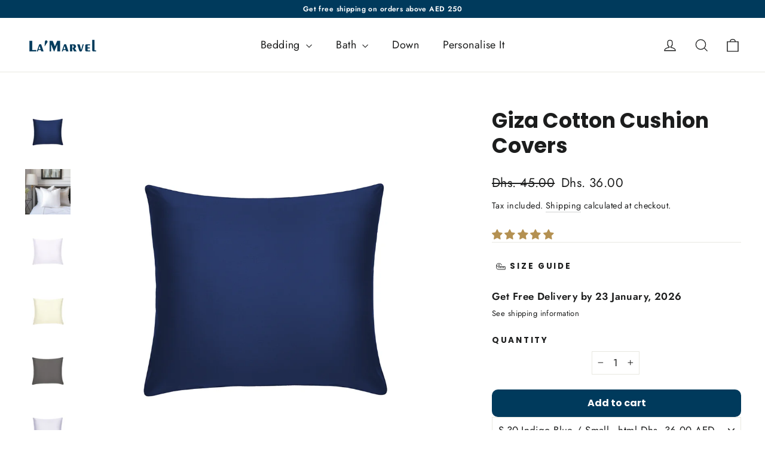

--- FILE ---
content_type: image/svg+xml
request_url: https://lamarvel.ae/cdn/shop/files/AE-CC-SG.svg?v=1714816291
body_size: 29574
content:
<svg version="1.0" preserveAspectRatio="xMidYMid meet" height="1200" viewBox="0 0 600 899.99999" zoomAndPan="magnify" width="800" xmlns:xlink="http://www.w3.org/1999/xlink" xmlns="http://www.w3.org/2000/svg"><defs><g></g><clipPath id="8d43be50ac"><path clip-rule="nonzero" d="M 188 642 L 412 642 L 412 863.910156 L 188 863.910156 Z M 188 642"></path></clipPath><clipPath id="c506407f53"><path clip-rule="nonzero" d="M 194.488281 368 L 405 368 L 405 576.828125 L 194.488281 576.828125 Z M 194.488281 368"></path></clipPath><clipPath id="693d23b14b"><path clip-rule="nonzero" d="M 205.652344 98 L 394 98 L 394 284.414062 L 205.652344 284.414062 Z M 205.652344 98"></path></clipPath></defs><g clip-path="url(#8d43be50ac)"><path fill-rule="nonzero" fill-opacity="1" d="M 383.265625 658.46875 C 384.238281 656.265625 385.316406 654.109375 386.574219 652.226562 C 383.867188 653.054688 381.164062 653.980469 378.507812 655.070312 C 378.320312 655.136719 378.152344 655.1875 377.953125 655.222656 C 377.058594 655.777344 376.304688 656.316406 375.75 656.816406 C 374.523438 657.894531 374.289062 658.984375 373.867188 659 C 373.683594 659 373.46875 658.699219 373.417969 658.0625 C 373.378906 657.441406 373.597656 656.496094 374.1875 655.558594 C 374.273438 655.441406 374.355469 655.324219 374.441406 655.203125 C 351.046875 654.75 327.007812 654.496094 303.730469 654.25 C 279.441406 653.996094 254.355469 653.746094 229.980469 653.253906 C 229.796875 653.253906 229.542969 653.238281 229.257812 653.222656 C 229.527344 653.375 229.8125 653.507812 230.066406 653.644531 C 233.261719 655.421875 234.992188 656.882812 234.800781 657.203125 C 234.378906 657.929688 226.566406 653.8125 216.09375 651.355469 C 215.847656 651.304688 215.605469 651.257812 215.359375 651.1875 C 209.320312 650.25 201.609375 649.121094 198.804688 649.238281 C 198.300781 650.632812 197.855469 651.878906 197.542969 653.070312 C 196.90625 655.457031 196.773438 657.507812 197.109375 659.960938 C 197.59375 663.597656 198.648438 667.140625 200.25 670.484375 C 200.535156 671.089844 201.792969 672.667969 202.804688 673.933594 C 204.714844 676.296875 206.035156 678 206.667969 679.425781 C 210.296875 682.65625 213.742188 684.414062 213.496094 685.121094 C 213.371094 685.476562 212.113281 685.425781 210.265625 684.734375 C 209.34375 684.414062 208.28125 683.898438 207.175781 683.222656 C 207.292969 693.042969 207.460938 702.867188 207.625 712.6875 L 207.664062 714.0625 C 207.777344 720.953125 208.820312 727.449219 209.945312 734.300781 C 210.296875 736.539062 210.667969 738.800781 211 741.09375 C 211.277344 741.800781 211.539062 742.519531 211.859375 743.238281 C 215.78125 752.828125 221.410156 759.277344 220.785156 759.847656 C 220.515625 760.101562 218.742188 758.804688 216.421875 756.113281 C 214.921875 754.421875 213.257812 752.097656 211.691406 749.355469 C 211.832031 754.703125 211.511719 760.355469 211.191406 765.527344 C 211.074219 767.460938 210.949219 769.347656 210.871094 771.144531 C 210.214844 784.8125 206.703125 797.949219 203.304688 810.675781 C 202.804688 812.554688 202.300781 814.453125 201.808594 816.371094 C 203.050781 820.65625 206.855469 824.234375 211.257812 825.058594 C 212.332031 825.261719 213.460938 825.3125 214.636719 825.378906 C 216.601562 825.496094 218.632812 825.597656 220.589844 826.402344 C 222.667969 827.261719 224.414062 829.402344 224.835938 831.582031 C 224.96875 832.304688 224.96875 832.992188 224.820312 833.632812 L 338.203125 835.75 C 342.601562 835.832031 348.125 835.933594 352.203125 833.351562 C 354.359375 831.984375 355.964844 829.464844 356.308594 826.925781 C 356.476562 825.648438 356.386719 823.820312 355.027344 822.335938 C 354.679688 821.953125 354.589844 821.378906 354.84375 820.910156 C 355.078125 820.4375 355.582031 820.171875 356.117188 820.234375 C 362.324219 821.042969 367.980469 816.054688 370.40625 810.707031 C 373.082031 804.757812 373.058594 797.75 373.046875 791.5625 L 372.8125 697.058594 C 372.789062 689.578125 373.378906 682.953125 376.304688 674.871094 C 377.480469 671.640625 378.855469 668.5 380.1875 665.472656 Z M 406.339844 856.875 C 406.824219 851.832031 406.15625 847.871094 404.339844 845.078125 C 403.902344 844.390625 403.5 843.652344 403.117188 842.929688 C 402.644531 842.421875 402.121094 841.933594 401.582031 841.445312 C 397.179688 837.394531 392.359375 835.902344 392.539062 835.097656 C 392.613281 834.746094 393.988281 834.625 396.089844 835.199219 C 397.414062 835.546875 399.027344 836.253906 400.65625 837.265625 C 398.539062 831.175781 397.484375 824.285156 396.460938 817.53125 C 395.835938 813.433594 395.265625 809.5625 394.460938 806.101562 C 394.242188 805.128906 394.039062 804.117188 393.855469 803.097656 C 393.0625 801.382812 392.203125 799.460938 391.347656 797.429688 C 388.167969 789.816406 386.1875 783.414062 386.910156 783.109375 C 387.550781 782.839844 390.167969 787.597656 392.996094 794.070312 C 392.824219 788.839844 393.128906 783.109375 393.957031 776.890625 C 395.164062 767.695312 394.523438 758.820312 393.898438 750.265625 C 393.898438 750.199219 393.886719 750.148438 393.886719 750.085938 C 393.886719 745.394531 393.601562 740.636719 393.332031 736.03125 C 393.011719 730.773438 392.691406 725.308594 392.78125 719.808594 L 393.296875 685.257812 C 393.316406 683.761719 393.535156 682.234375 393.835938 680.667969 C 392.84375 681.527344 391.871094 682.234375 390.996094 682.734375 C 389.046875 683.898438 387.664062 684.234375 387.484375 683.914062 C 387.0625 683.191406 391.433594 680.179688 395.265625 675.105469 C 395.296875 675.039062 395.347656 674.988281 395.382812 674.9375 C 396.949219 670.367188 399.128906 665.765625 401.179688 661.472656 C 402.847656 658.03125 404.410156 654.765625 405.480469 651.839844 C 405.769531 651.121094 405.480469 649.660156 405.234375 648.363281 C 405.195312 648.210938 405.160156 648.058594 405.128906 647.90625 C 400.476562 648.773438 395.703125 649.738281 390.933594 650.984375 C 388.691406 653.019531 387.03125 656.175781 385.570312 659.492188 L 382.507812 666.484375 C 381.175781 669.472656 379.816406 672.578125 378.675781 675.730469 C 375.882812 683.460938 375.316406 689.847656 375.328125 697.058594 L 375.570312 791.546875 C 375.582031 798 375.597656 805.292969 372.695312 811.730469 C 370.222656 817.230469 364.671875 822.386719 358.273438 822.824219 C 358.824219 824.15625 359.011719 825.667969 358.808594 827.246094 C 358.375 830.507812 356.320312 833.734375 353.550781 835.480469 C 349.652344 837.953125 344.960938 838.304688 340.753906 838.304688 C 339.867188 838.304688 338.996094 838.289062 338.152344 838.273438 L 222.707031 836.121094 C 222.195312 836.105469 221.746094 835.789062 221.554688 835.316406 C 221.359375 834.839844 221.492188 834.304688 221.847656 833.953125 C 222.335938 833.480469 222.5 832.839844 222.363281 832.054688 C 222.101562 830.671875 220.9375 829.277344 219.628906 828.722656 C 218.078125 828.105469 216.332031 828.003906 214.5 827.902344 C 213.292969 827.835938 212.027344 827.765625 210.789062 827.53125 C 206.585938 826.738281 202.921875 824.003906 200.789062 820.335938 C 198.738281 828.476562 196.917969 836.777344 196.164062 845.164062 C 196.097656 845.867188 195.996094 846.589844 195.894531 847.316406 C 199.492188 842.960938 203.421875 840.910156 203.777344 841.46875 C 204.265625 842.136719 200.496094 845.550781 196.96875 850.574219 C 196.148438 851.71875 195.40625 852.859375 194.738281 853.921875 C 194.519531 854.976562 194.285156 856.039062 194.058594 857.09375 C 193.945312 857.636719 193.828125 858.15625 193.710938 858.679688 C 198.636719 858.511719 203.445312 858.117188 208.046875 857.53125 C 210.5 857.214844 212.988281 856.628906 215.628906 856 C 217.605469 855.550781 219.644531 855.078125 221.679688 854.730469 C 227.273438 852.101562 231.136719 849.199219 231.644531 849.753906 C 231.898438 850.023438 231.019531 851.332031 229.171875 852.996094 C 228.785156 853.367188 228.335938 853.730469 227.847656 854.117188 C 234.46875 853.855469 241.289062 854.066406 247.917969 854.308594 C 252.398438 854.460938 257.039062 854.628906 261.492188 854.628906 C 278.222656 854.628906 293.097656 854.742188 306.945312 854.976562 C 315.109375 855.113281 323.566406 854.628906 331.734375 854.167969 C 338.019531 853.820312 344.539062 853.464844 350.960938 853.367188 C 356.960938 853.28125 363.144531 853.566406 369.132812 853.835938 C 372.253906 853.972656 375.34375 854.101562 378.390625 854.191406 C 377.328125 853.578125 376.390625 852.960938 375.582031 852.371094 C 373.125 850.574219 371.933594 849.097656 372.15625 848.808594 C 372.660156 848.152344 378.40625 852.269531 386.640625 854.679688 C 390.410156 855.011719 394.207031 855.464844 397.921875 855.921875 C 400.707031 856.257812 403.566406 856.589844 406.339844 856.875 Z M 408.578125 842.320312 C 411.402344 846.691406 412.195312 852.472656 411.015625 860.015625 C 410.8125 861.3125 409.632812 862.257812 408.308594 862.140625 C 404.707031 861.820312 400.941406 861.363281 397.3125 860.910156 C 391.230469 860.167969 384.945312 859.414062 379.097656 859.269531 C 375.738281 859.179688 372.339844 859.011719 368.90625 858.859375 C 362.992188 858.605469 356.875 858.320312 351.027344 858.410156 C 344.707031 858.511719 338.253906 858.859375 331.996094 859.21875 C 323.75 859.667969 315.210938 860.15625 306.859375 860.015625 C 293.023438 859.785156 278.183594 859.667969 261.492188 859.667969 C 256.957031 859.667969 252.265625 859.5 247.742188 859.347656 C 240.703125 859.09375 233.414062 858.847656 226.515625 859.195312 C 223.394531 859.363281 220.179688 860.117188 216.785156 860.925781 C 214.128906 861.53125 211.394531 862.183594 208.6875 862.527344 C 202.90625 863.261719 196.839844 863.703125 190.648438 863.820312 C 190.632812 863.820312 190.621094 863.820312 190.605469 863.820312 C 189.863281 863.820312 189.15625 863.488281 188.671875 862.914062 C 188.183594 862.324219 187.980469 861.566406 188.132812 860.808594 C 188.414062 859.296875 188.765625 857.683594 189.121094 856.023438 C 189.964844 852.152344 190.835938 848.152344 191.144531 844.710938 C 192.25 832.542969 195.390625 820.757812 198.433594 809.359375 C 201.761719 796.90625 205.203125 784.019531 205.828125 770.910156 C 205.917969 769.089844 206.035156 767.179688 206.148438 765.230469 C 206.601562 757.847656 207.109375 749.480469 206.164062 742.773438 C 205.792969 740.183594 205.371094 737.644531 204.972656 735.105469 C 203.828125 728.066406 202.738281 721.410156 202.613281 714.152344 L 202.585938 712.769531 C 202.402344 702.351562 202.214844 691.929688 202.097656 681.492188 C 201.726562 680.632812 199.964844 678.433594 198.882812 677.089844 C 197.457031 675.308594 196.226562 673.78125 195.691406 672.652344 C 193.878906 668.832031 192.671875 664.789062 192.097656 660.636719 C 191.675781 657.523438 191.863281 654.789062 192.671875 651.761719 C 193.136719 650.03125 193.761719 648.351562 194.480469 646.378906 C 195.59375 643.402344 198.917969 643.453125 219.925781 646.800781 C 224.144531 647.476562 228.886719 648.183594 229.847656 648.210938 C 229.898438 648.210938 229.964844 648.210938 230.015625 648.210938 C 254.371094 648.699219 279.492188 648.953125 303.78125 649.207031 C 327.917969 649.457031 352.859375 649.726562 377.074219 650.199219 C 386.925781 646.234375 397.179688 644.195312 406.863281 642.464844 C 407.582031 642.347656 408.339844 642.53125 408.914062 643.019531 C 409.480469 643.492188 409.816406 644.210938 409.816406 644.953125 C 409.816406 645.609375 409.988281 646.480469 410.171875 647.40625 C 410.558594 649.339844 410.980469 651.542969 410.222656 653.609375 C 409.042969 656.738281 407.4375 660.097656 405.734375 663.660156 C 402.308594 670.804688 398.4375 678.886719 398.335938 685.324219 L 398.335938 685.59375 L 397.820312 719.898438 C 397.734375 725.207031 398.054688 730.554688 398.359375 735.734375 C 398.640625 740.386719 398.925781 745.175781 398.925781 749.984375 C 399.566406 758.792969 400.222656 767.863281 398.949219 777.542969 C 397.53125 788.367188 397.667969 797.597656 399.371094 804.960938 C 400.222656 808.625 400.808594 812.589844 401.449219 816.792969 C 402.847656 826.105469 404.285156 835.738281 408.578125 842.320312" fill="#1f3b56"></path></g><g fill-opacity="1" fill="#000000"><g transform="translate(279.733259, 725.93343)"><g><path d="M 9.828125 -12.59375 C 9.804688 -12.0625 9.765625 -11.503906 9.703125 -10.921875 C 9.640625 -10.347656 9.5625 -9.8125 9.46875 -9.3125 L 8.734375 -9.3125 L 7.90625 -11.4375 L 4.53125 -11.4375 L 4.53125 -7.015625 L 6.734375 -7.015625 L 7.53125 -8.40625 L 8.09375 -8.40625 C 8.15625 -7.820312 8.1875 -7.164062 8.1875 -6.4375 C 8.1875 -5.71875 8.15625 -5.046875 8.09375 -4.421875 L 7.53125 -4.421875 L 6.734375 -5.84375 L 4.53125 -5.84375 L 4.53125 -1.171875 L 8.046875 -1.171875 L 9 -3.453125 L 9.734375 -3.453125 C 9.785156 -3.222656 9.832031 -2.960938 9.875 -2.671875 C 9.925781 -2.390625 9.96875 -2.09375 10 -1.78125 C 10.03125 -1.476562 10.050781 -1.171875 10.0625 -0.859375 C 10.082031 -0.546875 10.09375 -0.257812 10.09375 0 L 0.359375 0 L 0.359375 -0.6875 C 0.566406 -0.789062 0.796875 -0.890625 1.046875 -0.984375 C 1.296875 -1.085938 1.5625 -1.160156 1.84375 -1.203125 L 1.84375 -11.390625 C 1.59375 -11.441406 1.332031 -11.507812 1.0625 -11.59375 C 0.800781 -11.6875 0.566406 -11.796875 0.359375 -11.921875 L 0.359375 -12.59375 Z M 9.828125 -12.59375"></path></g></g></g><g fill-opacity="1" fill="#000000"><g transform="translate(290.605226, 725.93343)"><g><path d="M 1.28125 -3.5625 C 1.28125 -4.320312 1.296875 -5.023438 1.328125 -5.671875 C 1.367188 -6.316406 1.390625 -7 1.390625 -7.71875 L 0.203125 -7.859375 L 0.203125 -8.5625 C 0.390625 -8.632812 0.625 -8.707031 0.90625 -8.78125 C 1.1875 -8.851562 1.476562 -8.914062 1.78125 -8.96875 C 2.082031 -9.019531 2.375 -9.066406 2.65625 -9.109375 C 2.9375 -9.160156 3.171875 -9.195312 3.359375 -9.21875 L 3.984375 -9.21875 C 3.984375 -8.3125 3.960938 -7.421875 3.921875 -6.546875 C 3.890625 -5.679688 3.875 -4.832031 3.875 -4 C 3.875 -3.007812 3.972656 -2.296875 4.171875 -1.859375 C 4.367188 -1.429688 4.738281 -1.21875 5.28125 -1.21875 C 5.644531 -1.21875 5.984375 -1.359375 6.296875 -1.640625 C 6.617188 -1.921875 6.882812 -2.375 7.09375 -3 L 7.09375 -7.71875 L 5.921875 -7.859375 L 5.921875 -8.5625 C 6.097656 -8.632812 6.320312 -8.707031 6.59375 -8.78125 C 6.863281 -8.851562 7.144531 -8.914062 7.4375 -8.96875 C 7.738281 -9.019531 8.03125 -9.066406 8.3125 -9.109375 C 8.601562 -9.160156 8.859375 -9.195312 9.078125 -9.21875 L 9.6875 -9.21875 L 9.6875 -1.28125 L 10.875 -1.140625 L 10.875 -0.5 C 10.707031 -0.425781 10.492188 -0.351562 10.234375 -0.28125 C 9.984375 -0.21875 9.71875 -0.148438 9.4375 -0.078125 C 9.164062 -0.015625 8.894531 0.0351562 8.625 0.078125 C 8.351562 0.117188 8.113281 0.15625 7.90625 0.1875 L 7.296875 0.1875 L 7.15625 -1.96875 L 7.09375 -1.96875 C 7.03125 -1.707031 6.921875 -1.445312 6.765625 -1.1875 C 6.609375 -0.9375 6.40625 -0.707031 6.15625 -0.5 C 5.914062 -0.289062 5.625 -0.117188 5.28125 0.015625 C 4.945312 0.148438 4.578125 0.21875 4.171875 0.21875 C 3.710938 0.21875 3.304688 0.160156 2.953125 0.046875 C 2.609375 -0.0664062 2.304688 -0.265625 2.046875 -0.546875 C 1.796875 -0.835938 1.601562 -1.226562 1.46875 -1.71875 C 1.34375 -2.207031 1.28125 -2.820312 1.28125 -3.5625 Z M 1.28125 -3.5625"></path></g></g></g><g fill-opacity="1" fill="#000000"><g transform="translate(301.801198, 725.93343)"><g><path d="M 5.21875 -6.9375 C 5.070312 -6.863281 4.898438 -6.738281 4.703125 -6.5625 C 4.515625 -6.394531 4.34375 -6.117188 4.1875 -5.734375 L 4.1875 -1.140625 C 4.425781 -1.109375 4.664062 -1.0625 4.90625 -1 C 5.15625 -0.9375 5.398438 -0.835938 5.640625 -0.703125 L 5.640625 0 L 0.40625 0 L 0.40625 -0.703125 C 0.625 -0.816406 0.828125 -0.90625 1.015625 -0.96875 C 1.210938 -1.03125 1.410156 -1.085938 1.609375 -1.140625 L 1.609375 -7.71875 L 0.40625 -7.859375 L 0.40625 -8.5625 C 0.601562 -8.644531 0.84375 -8.722656 1.125 -8.796875 C 1.40625 -8.867188 1.695312 -8.929688 2 -8.984375 C 2.300781 -9.046875 2.59375 -9.09375 2.875 -9.125 C 3.15625 -9.164062 3.390625 -9.195312 3.578125 -9.21875 L 4.1875 -9.21875 L 4.1875 -6.828125 L 4.265625 -6.828125 C 4.359375 -7.085938 4.5 -7.359375 4.6875 -7.640625 C 4.875 -7.929688 5.09375 -8.195312 5.34375 -8.4375 C 5.59375 -8.675781 5.867188 -8.867188 6.171875 -9.015625 C 6.472656 -9.160156 6.785156 -9.226562 7.109375 -9.21875 C 7.242188 -9.050781 7.359375 -8.8125 7.453125 -8.5 C 7.546875 -8.195312 7.625 -7.90625 7.6875 -7.625 L 7.6875 -6.9375 Z M 5.21875 -6.9375"></path></g></g></g><g fill-opacity="1" fill="#000000"><g transform="translate(309.55917, 725.93343)"><g><path d="M 0.5625 -4.5 C 0.5625 -5.226562 0.671875 -5.882812 0.890625 -6.46875 C 1.109375 -7.050781 1.425781 -7.546875 1.84375 -7.953125 C 2.257812 -8.359375 2.757812 -8.671875 3.34375 -8.890625 C 3.9375 -9.109375 4.601562 -9.21875 5.34375 -9.21875 C 6.1875 -9.21875 6.910156 -9.097656 7.515625 -8.859375 C 8.117188 -8.628906 8.613281 -8.304688 9 -7.890625 C 9.394531 -7.472656 9.679688 -6.972656 9.859375 -6.390625 C 10.046875 -5.816406 10.140625 -5.1875 10.140625 -4.5 C 10.140625 -3.769531 10.03125 -3.113281 9.8125 -2.53125 C 9.59375 -1.945312 9.273438 -1.453125 8.859375 -1.046875 C 8.453125 -0.640625 7.953125 -0.328125 7.359375 -0.109375 C 6.765625 0.109375 6.09375 0.21875 5.34375 0.21875 C 4.53125 0.21875 3.820312 0.101562 3.21875 -0.125 C 2.625 -0.363281 2.128906 -0.691406 1.734375 -1.109375 C 1.335938 -1.523438 1.039062 -2.019531 0.84375 -2.59375 C 0.65625 -3.175781 0.5625 -3.8125 0.5625 -4.5 Z M 3.34375 -4.5 C 3.34375 -3.957031 3.375 -3.460938 3.4375 -3.015625 C 3.507812 -2.566406 3.628906 -2.1875 3.796875 -1.875 C 3.960938 -1.5625 4.1875 -1.316406 4.46875 -1.140625 C 4.757812 -0.960938 5.132812 -0.875 5.59375 -0.875 C 5.863281 -0.875 6.101562 -0.9375 6.3125 -1.0625 C 6.53125 -1.195312 6.71875 -1.40625 6.875 -1.6875 C 7.03125 -1.96875 7.144531 -2.335938 7.21875 -2.796875 C 7.300781 -3.253906 7.34375 -3.820312 7.34375 -4.5 C 7.34375 -5.050781 7.304688 -5.546875 7.234375 -5.984375 C 7.171875 -6.429688 7.054688 -6.8125 6.890625 -7.125 C 6.734375 -7.4375 6.515625 -7.679688 6.234375 -7.859375 C 5.960938 -8.035156 5.617188 -8.125 5.203125 -8.125 C 4.890625 -8.125 4.617188 -8.054688 4.390625 -7.921875 C 4.160156 -7.796875 3.96875 -7.59375 3.8125 -7.3125 C 3.65625 -7.03125 3.535156 -6.660156 3.453125 -6.203125 C 3.378906 -5.742188 3.34375 -5.175781 3.34375 -4.5 Z M 3.34375 -4.5"></path></g></g></g><g fill-opacity="1" fill="#000000"><g transform="translate(275.209822, 750.683429)"><g><path d="M 9.71875 -3.78125 L 10.453125 -3.78125 C 10.503906 -3.582031 10.550781 -3.347656 10.59375 -3.078125 C 10.632812 -2.816406 10.671875 -2.53125 10.703125 -2.21875 C 10.734375 -1.914062 10.753906 -1.613281 10.765625 -1.3125 C 10.773438 -1.007812 10.78125 -0.738281 10.78125 -0.5 C 10.363281 -0.238281 9.835938 -0.0546875 9.203125 0.046875 C 8.578125 0.160156 7.929688 0.21875 7.265625 0.21875 C 6.273438 0.21875 5.375 0.0976562 4.5625 -0.140625 C 3.75 -0.390625 3.054688 -0.78125 2.484375 -1.3125 C 1.921875 -1.851562 1.484375 -2.535156 1.171875 -3.359375 C 0.859375 -4.179688 0.703125 -5.164062 0.703125 -6.3125 C 0.703125 -7.457031 0.875 -8.441406 1.21875 -9.265625 C 1.5625 -10.085938 2.019531 -10.757812 2.59375 -11.28125 C 3.164062 -11.8125 3.832031 -12.195312 4.59375 -12.4375 C 5.351562 -12.6875 6.15625 -12.8125 7 -12.8125 C 7.789062 -12.8125 8.503906 -12.753906 9.140625 -12.640625 C 9.785156 -12.523438 10.316406 -12.375 10.734375 -12.1875 C 10.734375 -11.988281 10.722656 -11.738281 10.703125 -11.4375 C 10.679688 -11.144531 10.648438 -10.832031 10.609375 -10.5 C 10.566406 -10.175781 10.519531 -9.851562 10.46875 -9.53125 C 10.414062 -9.207031 10.363281 -8.941406 10.3125 -8.734375 L 9.5625 -8.734375 L 8.5625 -11.453125 C 8.457031 -11.503906 8.285156 -11.546875 8.046875 -11.578125 C 7.804688 -11.617188 7.5625 -11.640625 7.3125 -11.640625 C 6.8125 -11.640625 6.347656 -11.539062 5.921875 -11.34375 C 5.492188 -11.144531 5.109375 -10.828125 4.765625 -10.390625 C 4.429688 -9.960938 4.164062 -9.410156 3.96875 -8.734375 C 3.78125 -8.054688 3.6875 -7.242188 3.6875 -6.296875 C 3.6875 -4.578125 4.023438 -3.253906 4.703125 -2.328125 C 5.390625 -1.410156 6.320312 -0.953125 7.5 -0.953125 C 7.84375 -0.953125 8.128906 -0.976562 8.359375 -1.03125 C 8.597656 -1.082031 8.757812 -1.160156 8.84375 -1.265625 Z M 9.71875 -3.78125"></path></g></g></g><g fill-opacity="1" fill="#000000"><g transform="translate(286.945783, 750.683429)"><g><path d="M 0.5625 -4.5 C 0.5625 -5.226562 0.671875 -5.882812 0.890625 -6.46875 C 1.109375 -7.050781 1.425781 -7.546875 1.84375 -7.953125 C 2.257812 -8.359375 2.757812 -8.671875 3.34375 -8.890625 C 3.9375 -9.109375 4.601562 -9.21875 5.34375 -9.21875 C 6.1875 -9.21875 6.910156 -9.097656 7.515625 -8.859375 C 8.117188 -8.628906 8.613281 -8.304688 9 -7.890625 C 9.394531 -7.472656 9.679688 -6.972656 9.859375 -6.390625 C 10.046875 -5.816406 10.140625 -5.1875 10.140625 -4.5 C 10.140625 -3.769531 10.03125 -3.113281 9.8125 -2.53125 C 9.59375 -1.945312 9.273438 -1.453125 8.859375 -1.046875 C 8.453125 -0.640625 7.953125 -0.328125 7.359375 -0.109375 C 6.765625 0.109375 6.09375 0.21875 5.34375 0.21875 C 4.53125 0.21875 3.820312 0.101562 3.21875 -0.125 C 2.625 -0.363281 2.128906 -0.691406 1.734375 -1.109375 C 1.335938 -1.523438 1.039062 -2.019531 0.84375 -2.59375 C 0.65625 -3.175781 0.5625 -3.8125 0.5625 -4.5 Z M 3.34375 -4.5 C 3.34375 -3.957031 3.375 -3.460938 3.4375 -3.015625 C 3.507812 -2.566406 3.628906 -2.1875 3.796875 -1.875 C 3.960938 -1.5625 4.1875 -1.316406 4.46875 -1.140625 C 4.757812 -0.960938 5.132812 -0.875 5.59375 -0.875 C 5.863281 -0.875 6.101562 -0.9375 6.3125 -1.0625 C 6.53125 -1.195312 6.71875 -1.40625 6.875 -1.6875 C 7.03125 -1.96875 7.144531 -2.335938 7.21875 -2.796875 C 7.300781 -3.253906 7.34375 -3.820312 7.34375 -4.5 C 7.34375 -5.050781 7.304688 -5.546875 7.234375 -5.984375 C 7.171875 -6.429688 7.054688 -6.8125 6.890625 -7.125 C 6.734375 -7.4375 6.515625 -7.679688 6.234375 -7.859375 C 5.960938 -8.035156 5.617188 -8.125 5.203125 -8.125 C 4.890625 -8.125 4.617188 -8.054688 4.390625 -7.921875 C 4.160156 -7.796875 3.96875 -7.59375 3.8125 -7.3125 C 3.65625 -7.03125 3.535156 -6.660156 3.453125 -6.203125 C 3.378906 -5.742188 3.34375 -5.175781 3.34375 -4.5 Z M 3.34375 -4.5"></path></g></g></g><g fill-opacity="1" fill="#000000"><g transform="translate(297.637746, 750.683429)"><g><path d="M 4.375 0.21875 L 0.78125 -7.859375 C 0.425781 -7.984375 0.101562 -8.128906 -0.1875 -8.296875 L -0.1875 -9 L 4.546875 -9 L 4.546875 -8.3125 C 4.390625 -8.226562 4.226562 -8.144531 4.0625 -8.0625 C 3.90625 -7.988281 3.726562 -7.921875 3.53125 -7.859375 L 5.203125 -3.265625 L 5.546875 -2.046875 L 5.578125 -2.046875 L 5.875 -3.28125 L 7.390625 -7.859375 C 7.203125 -7.910156 7.023438 -7.972656 6.859375 -8.046875 C 6.703125 -8.117188 6.550781 -8.203125 6.40625 -8.296875 L 6.40625 -9 L 9.875 -9 L 9.875 -8.296875 C 9.757812 -8.210938 9.613281 -8.132812 9.4375 -8.0625 C 9.269531 -7.988281 9.078125 -7.921875 8.859375 -7.859375 L 5.703125 0 Z M 4.375 0.21875"></path></g></g></g><g fill-opacity="1" fill="#000000"><g transform="translate(307.339715, 750.683429)"><g><path d="M 8.75 -1.515625 C 8.65625 -1.304688 8.5 -1.097656 8.28125 -0.890625 C 8.070312 -0.679688 7.816406 -0.492188 7.515625 -0.328125 C 7.210938 -0.171875 6.859375 -0.0390625 6.453125 0.0625 C 6.046875 0.164062 5.609375 0.21875 5.140625 0.21875 C 4.398438 0.21875 3.738281 0.109375 3.15625 -0.109375 C 2.582031 -0.335938 2.101562 -0.65625 1.71875 -1.0625 C 1.34375 -1.476562 1.054688 -1.972656 0.859375 -2.546875 C 0.660156 -3.128906 0.5625 -3.78125 0.5625 -4.5 C 0.5625 -6.03125 0.960938 -7.195312 1.765625 -8 C 2.566406 -8.8125 3.679688 -9.21875 5.109375 -9.21875 C 5.722656 -9.21875 6.296875 -9.132812 6.828125 -8.96875 C 7.359375 -8.800781 7.800781 -8.523438 8.15625 -8.140625 C 8.507812 -7.753906 8.753906 -7.25 8.890625 -6.625 C 9.035156 -6 9.03125 -5.238281 8.875 -4.34375 L 3.34375 -4.34375 C 3.351562 -3.394531 3.59375 -2.632812 4.0625 -2.0625 C 4.539062 -1.5 5.242188 -1.21875 6.171875 -1.21875 C 6.566406 -1.21875 6.976562 -1.273438 7.40625 -1.390625 C 7.832031 -1.515625 8.164062 -1.675781 8.40625 -1.875 Z M 5.046875 -8.1875 C 4.804688 -8.1875 4.59375 -8.144531 4.40625 -8.0625 C 4.21875 -7.976562 4.050781 -7.820312 3.90625 -7.59375 C 3.769531 -7.375 3.660156 -7.078125 3.578125 -6.703125 C 3.492188 -6.328125 3.4375 -5.851562 3.40625 -5.28125 L 6.296875 -5.28125 C 6.378906 -6.207031 6.320312 -6.921875 6.125 -7.421875 C 5.9375 -7.929688 5.578125 -8.1875 5.046875 -8.1875 Z M 5.046875 -8.1875"></path></g></g></g><g fill-opacity="1" fill="#000000"><g transform="translate(317.00568, 750.683429)"><g><path d="M 5.21875 -6.9375 C 5.070312 -6.863281 4.898438 -6.738281 4.703125 -6.5625 C 4.515625 -6.394531 4.34375 -6.117188 4.1875 -5.734375 L 4.1875 -1.140625 C 4.425781 -1.109375 4.664062 -1.0625 4.90625 -1 C 5.15625 -0.9375 5.398438 -0.835938 5.640625 -0.703125 L 5.640625 0 L 0.40625 0 L 0.40625 -0.703125 C 0.625 -0.816406 0.828125 -0.90625 1.015625 -0.96875 C 1.210938 -1.03125 1.410156 -1.085938 1.609375 -1.140625 L 1.609375 -7.71875 L 0.40625 -7.859375 L 0.40625 -8.5625 C 0.601562 -8.644531 0.84375 -8.722656 1.125 -8.796875 C 1.40625 -8.867188 1.695312 -8.929688 2 -8.984375 C 2.300781 -9.046875 2.59375 -9.09375 2.875 -9.125 C 3.15625 -9.164062 3.390625 -9.195312 3.578125 -9.21875 L 4.1875 -9.21875 L 4.1875 -6.828125 L 4.265625 -6.828125 C 4.359375 -7.085938 4.5 -7.359375 4.6875 -7.640625 C 4.875 -7.929688 5.09375 -8.195312 5.34375 -8.4375 C 5.59375 -8.675781 5.867188 -8.867188 6.171875 -9.015625 C 6.472656 -9.160156 6.785156 -9.226562 7.109375 -9.21875 C 7.242188 -9.050781 7.359375 -8.8125 7.453125 -8.5 C 7.546875 -8.195312 7.625 -7.90625 7.6875 -7.625 L 7.6875 -6.9375 Z M 5.21875 -6.9375"></path></g></g></g><g fill-opacity="1" fill="#000000"><g transform="translate(267.048577, 773.733268)"><g><path d="M 7.03125 -2.953125 C 7.03125 -2.523438 6.953125 -2.117188 6.796875 -1.734375 C 6.648438 -1.359375 6.441406 -1.03125 6.171875 -0.75 C 5.898438 -0.46875 5.570312 -0.242188 5.1875 -0.078125 C 4.8125 0.0859375 4.390625 0.171875 3.921875 0.171875 C 3.398438 0.171875 2.9375 0.0820312 2.53125 -0.09375 C 2.132812 -0.28125 1.796875 -0.535156 1.515625 -0.859375 C 1.242188 -1.191406 1.035156 -1.582031 0.890625 -2.03125 C 0.753906 -2.476562 0.6875 -2.96875 0.6875 -3.5 C 0.6875 -4.375 0.828125 -5.175781 1.109375 -5.90625 C 1.398438 -6.644531 1.785156 -7.296875 2.265625 -7.859375 C 2.753906 -8.421875 3.304688 -8.890625 3.921875 -9.265625 C 4.546875 -9.640625 5.191406 -9.898438 5.859375 -10.046875 L 6.015625 -9.625 C 5.523438 -9.445312 5.054688 -9.207031 4.609375 -8.90625 C 4.171875 -8.601562 3.773438 -8.242188 3.421875 -7.828125 C 3.066406 -7.421875 2.773438 -6.960938 2.546875 -6.453125 C 2.316406 -5.953125 2.171875 -5.40625 2.109375 -4.8125 C 2.265625 -5.0625 2.53125 -5.289062 2.90625 -5.5 C 3.289062 -5.71875 3.734375 -5.828125 4.234375 -5.828125 C 4.640625 -5.828125 5.015625 -5.757812 5.359375 -5.625 C 5.703125 -5.5 5.992188 -5.3125 6.234375 -5.0625 C 6.484375 -4.820312 6.675781 -4.523438 6.8125 -4.171875 C 6.957031 -3.816406 7.03125 -3.410156 7.03125 -2.953125 Z M 5.6875 -2.84375 C 5.6875 -3.507812 5.523438 -4.050781 5.203125 -4.46875 C 4.878906 -4.882812 4.425781 -5.09375 3.84375 -5.09375 C 3.40625 -5.09375 3.03125 -4.984375 2.71875 -4.765625 C 2.40625 -4.546875 2.1875 -4.300781 2.0625 -4.03125 C 2.039062 -3.90625 2.03125 -3.75 2.03125 -3.5625 C 2.03125 -3.382812 2.03125 -3.25 2.03125 -3.15625 C 2.03125 -2.851562 2.066406 -2.546875 2.140625 -2.234375 C 2.222656 -1.921875 2.347656 -1.632812 2.515625 -1.375 C 2.679688 -1.113281 2.882812 -0.894531 3.125 -0.71875 C 3.375 -0.550781 3.660156 -0.46875 3.984375 -0.46875 C 4.285156 -0.46875 4.539062 -0.535156 4.75 -0.671875 C 4.96875 -0.804688 5.144531 -0.984375 5.28125 -1.203125 C 5.414062 -1.429688 5.515625 -1.6875 5.578125 -1.96875 C 5.648438 -2.257812 5.6875 -2.550781 5.6875 -2.84375 Z M 5.6875 -2.84375"></path></g></g></g><g fill-opacity="1" fill="#000000"><g transform="translate(274.506417, 773.733268)"><g><path d="M 6.03125 -10.5625 L 6.390625 -10.5625 C 6.378906 -10.425781 6.363281 -10.269531 6.34375 -10.09375 C 6.332031 -9.925781 6.3125 -9.753906 6.28125 -9.578125 C 6.257812 -9.410156 6.234375 -9.242188 6.203125 -9.078125 C 6.171875 -8.921875 6.140625 -8.789062 6.109375 -8.6875 L 2.65625 -8.6875 L 2.328125 -5.984375 L 3.234375 -5.984375 C 3.703125 -5.984375 4.128906 -5.921875 4.515625 -5.796875 C 4.898438 -5.671875 5.226562 -5.484375 5.5 -5.234375 C 5.78125 -4.992188 6 -4.695312 6.15625 -4.34375 C 6.3125 -3.988281 6.390625 -3.582031 6.390625 -3.125 C 6.390625 -2.582031 6.296875 -2.101562 6.109375 -1.6875 C 5.921875 -1.28125 5.671875 -0.9375 5.359375 -0.65625 C 5.054688 -0.382812 4.707031 -0.175781 4.3125 -0.03125 C 3.914062 0.101562 3.507812 0.171875 3.09375 0.171875 C 2.90625 0.171875 2.703125 0.148438 2.484375 0.109375 C 2.273438 0.078125 2.066406 0.03125 1.859375 -0.03125 C 1.648438 -0.09375 1.453125 -0.164062 1.265625 -0.25 C 1.078125 -0.34375 0.914062 -0.441406 0.78125 -0.546875 L 1.1875 -1.8125 L 1.46875 -1.8125 C 1.519531 -1.738281 1.585938 -1.648438 1.671875 -1.546875 C 1.765625 -1.453125 1.851562 -1.347656 1.9375 -1.234375 C 2.03125 -1.117188 2.117188 -1.003906 2.203125 -0.890625 C 2.296875 -0.785156 2.378906 -0.691406 2.453125 -0.609375 C 2.546875 -0.585938 2.628906 -0.5625 2.703125 -0.53125 C 2.785156 -0.5 2.910156 -0.484375 3.078125 -0.484375 C 3.390625 -0.484375 3.671875 -0.546875 3.921875 -0.671875 C 4.179688 -0.796875 4.40625 -0.960938 4.59375 -1.171875 C 4.78125 -1.378906 4.925781 -1.625 5.03125 -1.90625 C 5.132812 -2.1875 5.1875 -2.488281 5.1875 -2.8125 C 5.1875 -3.1875 5.113281 -3.507812 4.96875 -3.78125 C 4.832031 -4.0625 4.640625 -4.285156 4.390625 -4.453125 C 4.148438 -4.628906 3.867188 -4.757812 3.546875 -4.84375 C 3.222656 -4.925781 2.882812 -4.960938 2.53125 -4.953125 L 1.546875 -4.9375 L 2.09375 -9.796875 L 5.4375 -9.796875 Z M 6.03125 -10.5625"></path></g></g></g><g fill-opacity="1" fill="#000000"><g transform="translate(281.964256, 773.733268)"><g></g></g></g><g fill-opacity="1" fill="#000000"><g transform="translate(285.364353, 773.733268)"><g><path d="M 4.171875 -3.75 L 6.390625 -0.6875 C 6.515625 -0.632812 6.640625 -0.582031 6.765625 -0.53125 C 6.890625 -0.488281 7.007812 -0.425781 7.125 -0.34375 L 7.125 0 L 4.25 0 L 4.25 -0.34375 C 4.382812 -0.414062 4.503906 -0.476562 4.609375 -0.53125 C 4.722656 -0.59375 4.835938 -0.644531 4.953125 -0.6875 L 3.40625 -2.984375 L 1.828125 -0.6875 C 1.960938 -0.632812 2.082031 -0.582031 2.1875 -0.53125 C 2.300781 -0.476562 2.414062 -0.414062 2.53125 -0.34375 L 2.53125 0 L 0.140625 0 L 0.140625 -0.34375 C 0.398438 -0.507812 0.660156 -0.625 0.921875 -0.6875 L 3.015625 -3.46875 L 0.90625 -6.296875 C 0.78125 -6.347656 0.660156 -6.398438 0.546875 -6.453125 C 0.441406 -6.503906 0.332031 -6.566406 0.21875 -6.640625 L 0.21875 -7 L 3.03125 -7 L 3.03125 -6.65625 C 2.925781 -6.570312 2.816406 -6.5 2.703125 -6.4375 C 2.597656 -6.382812 2.484375 -6.335938 2.359375 -6.296875 L 3.8125 -4.203125 L 5.234375 -6.296875 C 4.921875 -6.398438 4.6875 -6.515625 4.53125 -6.640625 L 4.53125 -7 L 6.875 -7 L 6.875 -6.640625 C 6.695312 -6.515625 6.4375 -6.398438 6.09375 -6.296875 Z M 4.171875 -3.75"></path></g></g></g><g fill-opacity="1" fill="#000000"><g transform="translate(292.626304, 773.733268)"><g></g></g></g><g fill-opacity="1" fill="#000000"><g transform="translate(296.026401, 773.733268)"><g><path d="M 7.03125 -2.953125 C 7.03125 -2.523438 6.953125 -2.117188 6.796875 -1.734375 C 6.648438 -1.359375 6.441406 -1.03125 6.171875 -0.75 C 5.898438 -0.46875 5.570312 -0.242188 5.1875 -0.078125 C 4.8125 0.0859375 4.390625 0.171875 3.921875 0.171875 C 3.398438 0.171875 2.9375 0.0820312 2.53125 -0.09375 C 2.132812 -0.28125 1.796875 -0.535156 1.515625 -0.859375 C 1.242188 -1.191406 1.035156 -1.582031 0.890625 -2.03125 C 0.753906 -2.476562 0.6875 -2.96875 0.6875 -3.5 C 0.6875 -4.375 0.828125 -5.175781 1.109375 -5.90625 C 1.398438 -6.644531 1.785156 -7.296875 2.265625 -7.859375 C 2.753906 -8.421875 3.304688 -8.890625 3.921875 -9.265625 C 4.546875 -9.640625 5.191406 -9.898438 5.859375 -10.046875 L 6.015625 -9.625 C 5.523438 -9.445312 5.054688 -9.207031 4.609375 -8.90625 C 4.171875 -8.601562 3.773438 -8.242188 3.421875 -7.828125 C 3.066406 -7.421875 2.773438 -6.960938 2.546875 -6.453125 C 2.316406 -5.953125 2.171875 -5.40625 2.109375 -4.8125 C 2.265625 -5.0625 2.53125 -5.289062 2.90625 -5.5 C 3.289062 -5.71875 3.734375 -5.828125 4.234375 -5.828125 C 4.640625 -5.828125 5.015625 -5.757812 5.359375 -5.625 C 5.703125 -5.5 5.992188 -5.3125 6.234375 -5.0625 C 6.484375 -4.820312 6.675781 -4.523438 6.8125 -4.171875 C 6.957031 -3.816406 7.03125 -3.410156 7.03125 -2.953125 Z M 5.6875 -2.84375 C 5.6875 -3.507812 5.523438 -4.050781 5.203125 -4.46875 C 4.878906 -4.882812 4.425781 -5.09375 3.84375 -5.09375 C 3.40625 -5.09375 3.03125 -4.984375 2.71875 -4.765625 C 2.40625 -4.546875 2.1875 -4.300781 2.0625 -4.03125 C 2.039062 -3.90625 2.03125 -3.75 2.03125 -3.5625 C 2.03125 -3.382812 2.03125 -3.25 2.03125 -3.15625 C 2.03125 -2.851562 2.066406 -2.546875 2.140625 -2.234375 C 2.222656 -1.921875 2.347656 -1.632812 2.515625 -1.375 C 2.679688 -1.113281 2.882812 -0.894531 3.125 -0.71875 C 3.375 -0.550781 3.660156 -0.46875 3.984375 -0.46875 C 4.285156 -0.46875 4.539062 -0.535156 4.75 -0.671875 C 4.96875 -0.804688 5.144531 -0.984375 5.28125 -1.203125 C 5.414062 -1.429688 5.515625 -1.6875 5.578125 -1.96875 C 5.648438 -2.257812 5.6875 -2.550781 5.6875 -2.84375 Z M 5.6875 -2.84375"></path></g></g></g><g fill-opacity="1" fill="#000000"><g transform="translate(303.48424, 773.733268)"><g><path d="M 6.03125 -10.5625 L 6.390625 -10.5625 C 6.378906 -10.425781 6.363281 -10.269531 6.34375 -10.09375 C 6.332031 -9.925781 6.3125 -9.753906 6.28125 -9.578125 C 6.257812 -9.410156 6.234375 -9.242188 6.203125 -9.078125 C 6.171875 -8.921875 6.140625 -8.789062 6.109375 -8.6875 L 2.65625 -8.6875 L 2.328125 -5.984375 L 3.234375 -5.984375 C 3.703125 -5.984375 4.128906 -5.921875 4.515625 -5.796875 C 4.898438 -5.671875 5.226562 -5.484375 5.5 -5.234375 C 5.78125 -4.992188 6 -4.695312 6.15625 -4.34375 C 6.3125 -3.988281 6.390625 -3.582031 6.390625 -3.125 C 6.390625 -2.582031 6.296875 -2.101562 6.109375 -1.6875 C 5.921875 -1.28125 5.671875 -0.9375 5.359375 -0.65625 C 5.054688 -0.382812 4.707031 -0.175781 4.3125 -0.03125 C 3.914062 0.101562 3.507812 0.171875 3.09375 0.171875 C 2.90625 0.171875 2.703125 0.148438 2.484375 0.109375 C 2.273438 0.078125 2.066406 0.03125 1.859375 -0.03125 C 1.648438 -0.09375 1.453125 -0.164062 1.265625 -0.25 C 1.078125 -0.34375 0.914062 -0.441406 0.78125 -0.546875 L 1.1875 -1.8125 L 1.46875 -1.8125 C 1.519531 -1.738281 1.585938 -1.648438 1.671875 -1.546875 C 1.765625 -1.453125 1.851562 -1.347656 1.9375 -1.234375 C 2.03125 -1.117188 2.117188 -1.003906 2.203125 -0.890625 C 2.296875 -0.785156 2.378906 -0.691406 2.453125 -0.609375 C 2.546875 -0.585938 2.628906 -0.5625 2.703125 -0.53125 C 2.785156 -0.5 2.910156 -0.484375 3.078125 -0.484375 C 3.390625 -0.484375 3.671875 -0.546875 3.921875 -0.671875 C 4.179688 -0.796875 4.40625 -0.960938 4.59375 -1.171875 C 4.78125 -1.378906 4.925781 -1.625 5.03125 -1.90625 C 5.132812 -2.1875 5.1875 -2.488281 5.1875 -2.8125 C 5.1875 -3.1875 5.113281 -3.507812 4.96875 -3.78125 C 4.832031 -4.0625 4.640625 -4.285156 4.390625 -4.453125 C 4.148438 -4.628906 3.867188 -4.757812 3.546875 -4.84375 C 3.222656 -4.925781 2.882812 -4.960938 2.53125 -4.953125 L 1.546875 -4.9375 L 2.09375 -9.796875 L 5.4375 -9.796875 Z M 6.03125 -10.5625"></path></g></g></g><g fill-opacity="1" fill="#000000"><g transform="translate(310.94208, 773.733268)"><g></g></g></g><g fill-opacity="1" fill="#000000"><g transform="translate(314.342176, 773.733268)"><g><path d="M 5.984375 -0.984375 C 5.804688 -0.648438 5.53125 -0.375 5.15625 -0.15625 C 4.78125 0.0625 4.34375 0.171875 3.84375 0.171875 C 3.289062 0.171875 2.8125 0.0859375 2.40625 -0.078125 C 2 -0.253906 1.660156 -0.503906 1.390625 -0.828125 C 1.117188 -1.148438 0.914062 -1.535156 0.78125 -1.984375 C 0.644531 -2.441406 0.578125 -2.945312 0.578125 -3.5 C 0.578125 -4.6875 0.863281 -5.59375 1.4375 -6.21875 C 2.019531 -6.851562 2.8125 -7.171875 3.8125 -7.171875 C 4.269531 -7.171875 4.675781 -7.128906 5.03125 -7.046875 C 5.394531 -6.972656 5.703125 -6.867188 5.953125 -6.734375 C 5.921875 -6.421875 5.867188 -6.070312 5.796875 -5.6875 C 5.722656 -5.3125 5.628906 -5 5.515625 -4.75 L 5.140625 -4.75 L 4.546875 -6.40625 C 4.484375 -6.457031 4.410156 -6.492188 4.328125 -6.515625 C 4.242188 -6.535156 4.101562 -6.546875 3.90625 -6.546875 C 3.269531 -6.546875 2.78125 -6.316406 2.4375 -5.859375 C 2.09375 -5.398438 1.921875 -4.617188 1.921875 -3.515625 C 1.921875 -3.160156 1.96875 -2.8125 2.0625 -2.46875 C 2.164062 -2.132812 2.316406 -1.832031 2.515625 -1.5625 C 2.710938 -1.300781 2.960938 -1.09375 3.265625 -0.9375 C 3.566406 -0.78125 3.921875 -0.703125 4.328125 -0.703125 C 4.648438 -0.703125 4.929688 -0.75 5.171875 -0.84375 C 5.421875 -0.9375 5.628906 -1.046875 5.796875 -1.171875 Z M 5.984375 -0.984375"></path></g></g></g><g fill-opacity="1" fill="#000000"><g transform="translate(320.862539, 773.733268)"><g><path d="M 7.671875 0 L 4.671875 0 L 4.671875 -0.34375 C 4.765625 -0.40625 4.878906 -0.460938 5.015625 -0.515625 C 5.148438 -0.578125 5.3125 -0.632812 5.5 -0.6875 L 5.5 -3.921875 C 5.5 -4.296875 5.484375 -4.628906 5.453125 -4.921875 C 5.421875 -5.222656 5.359375 -5.472656 5.265625 -5.671875 C 5.179688 -5.878906 5.054688 -6.035156 4.890625 -6.140625 C 4.722656 -6.242188 4.503906 -6.296875 4.234375 -6.296875 C 4.023438 -6.296875 3.832031 -6.253906 3.65625 -6.171875 C 3.488281 -6.085938 3.335938 -5.972656 3.203125 -5.828125 C 3.066406 -5.691406 2.945312 -5.535156 2.84375 -5.359375 C 2.75 -5.179688 2.675781 -4.992188 2.625 -4.796875 L 2.625 -0.6875 C 2.769531 -0.632812 2.910156 -0.582031 3.046875 -0.53125 C 3.179688 -0.488281 3.3125 -0.425781 3.4375 -0.34375 L 3.4375 0 L 0.4375 0 L 0.4375 -0.34375 C 0.5625 -0.414062 0.703125 -0.476562 0.859375 -0.53125 C 1.023438 -0.582031 1.191406 -0.632812 1.359375 -0.6875 L 1.359375 -6.1875 L 0.4375 -6.296875 L 0.4375 -6.65625 C 0.726562 -6.789062 1.03125 -6.894531 1.34375 -6.96875 C 1.65625 -7.050781 1.960938 -7.117188 2.265625 -7.171875 L 2.625 -7.171875 L 2.625 -5.59375 C 2.78125 -6.03125 3.035156 -6.398438 3.390625 -6.703125 C 3.753906 -7.015625 4.203125 -7.171875 4.734375 -7.171875 C 4.953125 -7.171875 5.164062 -7.144531 5.375 -7.09375 C 5.582031 -7.050781 5.773438 -6.96875 5.953125 -6.84375 C 6.128906 -6.71875 6.273438 -6.539062 6.390625 -6.3125 C 6.515625 -6.09375 6.601562 -5.804688 6.65625 -5.453125 C 6.832031 -5.960938 7.101562 -6.375 7.46875 -6.6875 C 7.84375 -7.007812 8.3125 -7.171875 8.875 -7.171875 C 9.21875 -7.171875 9.515625 -7.125 9.765625 -7.03125 C 10.023438 -6.945312 10.238281 -6.789062 10.40625 -6.5625 C 10.582031 -6.34375 10.707031 -6.039062 10.78125 -5.65625 C 10.863281 -5.269531 10.90625 -4.785156 10.90625 -4.203125 L 10.90625 -0.6875 C 11.21875 -0.632812 11.523438 -0.519531 11.828125 -0.34375 L 11.828125 0 L 8.8125 0 L 8.8125 -0.34375 C 9.09375 -0.5 9.367188 -0.613281 9.640625 -0.6875 L 9.640625 -4.171875 C 9.640625 -4.503906 9.625 -4.800781 9.59375 -5.0625 C 9.5625 -5.320312 9.5 -5.539062 9.40625 -5.71875 C 9.3125 -5.90625 9.179688 -6.046875 9.015625 -6.140625 C 8.847656 -6.242188 8.625 -6.296875 8.34375 -6.296875 C 7.894531 -6.296875 7.546875 -6.140625 7.296875 -5.828125 C 7.054688 -5.523438 6.878906 -5.132812 6.765625 -4.65625 L 6.765625 -0.6875 C 7.085938 -0.59375 7.390625 -0.476562 7.671875 -0.34375 Z M 7.671875 0"></path></g></g></g><g fill-opacity="1" fill="#000000"><g transform="translate(251.005609, 793.233266)"><g><path d="M 4.203125 2.9375 C 3.722656 2.59375 3.273438 2.210938 2.859375 1.796875 C 2.453125 1.390625 2.097656 0.929688 1.796875 0.421875 C 1.492188 -0.0859375 1.253906 -0.65625 1.078125 -1.28125 C 0.910156 -1.90625 0.828125 -2.613281 0.828125 -3.40625 C 0.828125 -4.164062 0.914062 -4.851562 1.09375 -5.46875 C 1.269531 -6.082031 1.507812 -6.644531 1.8125 -7.15625 C 2.125 -7.675781 2.488281 -8.148438 2.90625 -8.578125 C 3.320312 -9.015625 3.765625 -9.429688 4.234375 -9.828125 L 4.53125 -9.578125 C 4.15625 -9.171875 3.8125 -8.757812 3.5 -8.34375 C 3.195312 -7.925781 2.9375 -7.46875 2.71875 -6.96875 C 2.5 -6.476562 2.328125 -5.941406 2.203125 -5.359375 C 2.085938 -4.773438 2.03125 -4.125 2.03125 -3.40625 C 2.03125 -2.707031 2.09375 -2.0625 2.21875 -1.46875 C 2.351562 -0.875 2.535156 -0.328125 2.765625 0.171875 C 2.992188 0.671875 3.257812 1.125 3.5625 1.53125 C 3.863281 1.945312 4.1875 2.320312 4.53125 2.65625 Z M 4.203125 2.9375"></path></g></g></g><g fill-opacity="1" fill="#000000"><g transform="translate(255.804929, 793.233266)"><g><path d="M 1.859375 -7.0625 L 1.515625 -7.0625 C 1.410156 -7.332031 1.300781 -7.648438 1.1875 -8.015625 C 1.082031 -8.378906 0.992188 -8.726562 0.921875 -9.0625 C 1.242188 -9.34375 1.632812 -9.5625 2.09375 -9.71875 C 2.550781 -9.882812 3.046875 -9.96875 3.578125 -9.96875 C 4.046875 -9.96875 4.445312 -9.898438 4.78125 -9.765625 C 5.125 -9.640625 5.40625 -9.460938 5.625 -9.234375 C 5.84375 -9.015625 6.003906 -8.753906 6.109375 -8.453125 C 6.210938 -8.160156 6.265625 -7.859375 6.265625 -7.546875 C 6.265625 -7.023438 6.140625 -6.488281 5.890625 -5.9375 C 5.648438 -5.382812 5.347656 -4.847656 4.984375 -4.328125 C 4.628906 -3.816406 4.238281 -3.332031 3.8125 -2.875 C 3.394531 -2.414062 3.007812 -2.015625 2.65625 -1.671875 L 2.078125 -1.125 L 2.078125 -1.0625 L 2.859375 -1.140625 L 5.265625 -1.140625 L 5.953125 -2.71875 L 6.296875 -2.71875 C 6.316406 -2.507812 6.335938 -2.285156 6.359375 -2.046875 C 6.378906 -1.804688 6.394531 -1.5625 6.40625 -1.3125 C 6.414062 -1.0625 6.425781 -0.820312 6.4375 -0.59375 C 6.445312 -0.363281 6.453125 -0.164062 6.453125 0 L 0.671875 0 L 0.671875 -0.453125 C 0.878906 -0.660156 1.128906 -0.914062 1.421875 -1.21875 C 1.710938 -1.53125 2.015625 -1.875 2.328125 -2.25 C 2.648438 -2.625 2.96875 -3.019531 3.28125 -3.4375 C 3.59375 -3.863281 3.867188 -4.289062 4.109375 -4.71875 C 4.359375 -5.15625 4.554688 -5.585938 4.703125 -6.015625 C 4.859375 -6.441406 4.9375 -6.851562 4.9375 -7.25 C 4.9375 -7.519531 4.898438 -7.773438 4.828125 -8.015625 C 4.765625 -8.265625 4.660156 -8.476562 4.515625 -8.65625 C 4.378906 -8.84375 4.207031 -8.984375 4 -9.078125 C 3.800781 -9.179688 3.570312 -9.234375 3.3125 -9.234375 C 3.125 -9.234375 2.953125 -9.21875 2.796875 -9.1875 C 2.648438 -9.164062 2.488281 -9.128906 2.3125 -9.078125 Z M 1.859375 -7.0625"></path></g></g></g><g fill-opacity="1" fill="#000000"><g transform="translate(263.262769, 793.233266)"><g><path d="M 6.03125 -10.5625 L 6.390625 -10.5625 C 6.378906 -10.425781 6.363281 -10.269531 6.34375 -10.09375 C 6.332031 -9.925781 6.3125 -9.753906 6.28125 -9.578125 C 6.257812 -9.410156 6.234375 -9.242188 6.203125 -9.078125 C 6.171875 -8.921875 6.140625 -8.789062 6.109375 -8.6875 L 2.65625 -8.6875 L 2.328125 -5.984375 L 3.234375 -5.984375 C 3.703125 -5.984375 4.128906 -5.921875 4.515625 -5.796875 C 4.898438 -5.671875 5.226562 -5.484375 5.5 -5.234375 C 5.78125 -4.992188 6 -4.695312 6.15625 -4.34375 C 6.3125 -3.988281 6.390625 -3.582031 6.390625 -3.125 C 6.390625 -2.582031 6.296875 -2.101562 6.109375 -1.6875 C 5.921875 -1.28125 5.671875 -0.9375 5.359375 -0.65625 C 5.054688 -0.382812 4.707031 -0.175781 4.3125 -0.03125 C 3.914062 0.101562 3.507812 0.171875 3.09375 0.171875 C 2.90625 0.171875 2.703125 0.148438 2.484375 0.109375 C 2.273438 0.078125 2.066406 0.03125 1.859375 -0.03125 C 1.648438 -0.09375 1.453125 -0.164062 1.265625 -0.25 C 1.078125 -0.34375 0.914062 -0.441406 0.78125 -0.546875 L 1.1875 -1.8125 L 1.46875 -1.8125 C 1.519531 -1.738281 1.585938 -1.648438 1.671875 -1.546875 C 1.765625 -1.453125 1.851562 -1.347656 1.9375 -1.234375 C 2.03125 -1.117188 2.117188 -1.003906 2.203125 -0.890625 C 2.296875 -0.785156 2.378906 -0.691406 2.453125 -0.609375 C 2.546875 -0.585938 2.628906 -0.5625 2.703125 -0.53125 C 2.785156 -0.5 2.910156 -0.484375 3.078125 -0.484375 C 3.390625 -0.484375 3.671875 -0.546875 3.921875 -0.671875 C 4.179688 -0.796875 4.40625 -0.960938 4.59375 -1.171875 C 4.78125 -1.378906 4.925781 -1.625 5.03125 -1.90625 C 5.132812 -2.1875 5.1875 -2.488281 5.1875 -2.8125 C 5.1875 -3.1875 5.113281 -3.507812 4.96875 -3.78125 C 4.832031 -4.0625 4.640625 -4.285156 4.390625 -4.453125 C 4.148438 -4.628906 3.867188 -4.757812 3.546875 -4.84375 C 3.222656 -4.925781 2.882812 -4.960938 2.53125 -4.953125 L 1.546875 -4.9375 L 2.09375 -9.796875 L 5.4375 -9.796875 Z M 6.03125 -10.5625"></path></g></g></g><g fill-opacity="1" fill="#000000"><g transform="translate(270.720608, 793.233266)"><g></g></g></g><g fill-opacity="1" fill="#000000"><g transform="translate(274.120705, 793.233266)"><g><path d="M 4.171875 -3.75 L 6.390625 -0.6875 C 6.515625 -0.632812 6.640625 -0.582031 6.765625 -0.53125 C 6.890625 -0.488281 7.007812 -0.425781 7.125 -0.34375 L 7.125 0 L 4.25 0 L 4.25 -0.34375 C 4.382812 -0.414062 4.503906 -0.476562 4.609375 -0.53125 C 4.722656 -0.59375 4.835938 -0.644531 4.953125 -0.6875 L 3.40625 -2.984375 L 1.828125 -0.6875 C 1.960938 -0.632812 2.082031 -0.582031 2.1875 -0.53125 C 2.300781 -0.476562 2.414062 -0.414062 2.53125 -0.34375 L 2.53125 0 L 0.140625 0 L 0.140625 -0.34375 C 0.398438 -0.507812 0.660156 -0.625 0.921875 -0.6875 L 3.015625 -3.46875 L 0.90625 -6.296875 C 0.78125 -6.347656 0.660156 -6.398438 0.546875 -6.453125 C 0.441406 -6.503906 0.332031 -6.566406 0.21875 -6.640625 L 0.21875 -7 L 3.03125 -7 L 3.03125 -6.65625 C 2.925781 -6.570312 2.816406 -6.5 2.703125 -6.4375 C 2.597656 -6.382812 2.484375 -6.335938 2.359375 -6.296875 L 3.8125 -4.203125 L 5.234375 -6.296875 C 4.921875 -6.398438 4.6875 -6.515625 4.53125 -6.640625 L 4.53125 -7 L 6.875 -7 L 6.875 -6.640625 C 6.695312 -6.515625 6.4375 -6.398438 6.09375 -6.296875 Z M 4.171875 -3.75"></path></g></g></g><g fill-opacity="1" fill="#000000"><g transform="translate(281.382656, 793.233266)"><g></g></g></g><g fill-opacity="1" fill="#000000"><g transform="translate(284.782753, 793.233266)"><g><path d="M 1.859375 -7.0625 L 1.515625 -7.0625 C 1.410156 -7.332031 1.300781 -7.648438 1.1875 -8.015625 C 1.082031 -8.378906 0.992188 -8.726562 0.921875 -9.0625 C 1.242188 -9.34375 1.632812 -9.5625 2.09375 -9.71875 C 2.550781 -9.882812 3.046875 -9.96875 3.578125 -9.96875 C 4.046875 -9.96875 4.445312 -9.898438 4.78125 -9.765625 C 5.125 -9.640625 5.40625 -9.460938 5.625 -9.234375 C 5.84375 -9.015625 6.003906 -8.753906 6.109375 -8.453125 C 6.210938 -8.160156 6.265625 -7.859375 6.265625 -7.546875 C 6.265625 -7.023438 6.140625 -6.488281 5.890625 -5.9375 C 5.648438 -5.382812 5.347656 -4.847656 4.984375 -4.328125 C 4.628906 -3.816406 4.238281 -3.332031 3.8125 -2.875 C 3.394531 -2.414062 3.007812 -2.015625 2.65625 -1.671875 L 2.078125 -1.125 L 2.078125 -1.0625 L 2.859375 -1.140625 L 5.265625 -1.140625 L 5.953125 -2.71875 L 6.296875 -2.71875 C 6.316406 -2.507812 6.335938 -2.285156 6.359375 -2.046875 C 6.378906 -1.804688 6.394531 -1.5625 6.40625 -1.3125 C 6.414062 -1.0625 6.425781 -0.820312 6.4375 -0.59375 C 6.445312 -0.363281 6.453125 -0.164062 6.453125 0 L 0.671875 0 L 0.671875 -0.453125 C 0.878906 -0.660156 1.128906 -0.914062 1.421875 -1.21875 C 1.710938 -1.53125 2.015625 -1.875 2.328125 -2.25 C 2.648438 -2.625 2.96875 -3.019531 3.28125 -3.4375 C 3.59375 -3.863281 3.867188 -4.289062 4.109375 -4.71875 C 4.359375 -5.15625 4.554688 -5.585938 4.703125 -6.015625 C 4.859375 -6.441406 4.9375 -6.851562 4.9375 -7.25 C 4.9375 -7.519531 4.898438 -7.773438 4.828125 -8.015625 C 4.765625 -8.265625 4.660156 -8.476562 4.515625 -8.65625 C 4.378906 -8.84375 4.207031 -8.984375 4 -9.078125 C 3.800781 -9.179688 3.570312 -9.234375 3.3125 -9.234375 C 3.125 -9.234375 2.953125 -9.21875 2.796875 -9.1875 C 2.648438 -9.164062 2.488281 -9.128906 2.3125 -9.078125 Z M 1.859375 -7.0625"></path></g></g></g><g fill-opacity="1" fill="#000000"><g transform="translate(292.240592, 793.233266)"><g><path d="M 6.03125 -10.5625 L 6.390625 -10.5625 C 6.378906 -10.425781 6.363281 -10.269531 6.34375 -10.09375 C 6.332031 -9.925781 6.3125 -9.753906 6.28125 -9.578125 C 6.257812 -9.410156 6.234375 -9.242188 6.203125 -9.078125 C 6.171875 -8.921875 6.140625 -8.789062 6.109375 -8.6875 L 2.65625 -8.6875 L 2.328125 -5.984375 L 3.234375 -5.984375 C 3.703125 -5.984375 4.128906 -5.921875 4.515625 -5.796875 C 4.898438 -5.671875 5.226562 -5.484375 5.5 -5.234375 C 5.78125 -4.992188 6 -4.695312 6.15625 -4.34375 C 6.3125 -3.988281 6.390625 -3.582031 6.390625 -3.125 C 6.390625 -2.582031 6.296875 -2.101562 6.109375 -1.6875 C 5.921875 -1.28125 5.671875 -0.9375 5.359375 -0.65625 C 5.054688 -0.382812 4.707031 -0.175781 4.3125 -0.03125 C 3.914062 0.101562 3.507812 0.171875 3.09375 0.171875 C 2.90625 0.171875 2.703125 0.148438 2.484375 0.109375 C 2.273438 0.078125 2.066406 0.03125 1.859375 -0.03125 C 1.648438 -0.09375 1.453125 -0.164062 1.265625 -0.25 C 1.078125 -0.34375 0.914062 -0.441406 0.78125 -0.546875 L 1.1875 -1.8125 L 1.46875 -1.8125 C 1.519531 -1.738281 1.585938 -1.648438 1.671875 -1.546875 C 1.765625 -1.453125 1.851562 -1.347656 1.9375 -1.234375 C 2.03125 -1.117188 2.117188 -1.003906 2.203125 -0.890625 C 2.296875 -0.785156 2.378906 -0.691406 2.453125 -0.609375 C 2.546875 -0.585938 2.628906 -0.5625 2.703125 -0.53125 C 2.785156 -0.5 2.910156 -0.484375 3.078125 -0.484375 C 3.390625 -0.484375 3.671875 -0.546875 3.921875 -0.671875 C 4.179688 -0.796875 4.40625 -0.960938 4.59375 -1.171875 C 4.78125 -1.378906 4.925781 -1.625 5.03125 -1.90625 C 5.132812 -2.1875 5.1875 -2.488281 5.1875 -2.8125 C 5.1875 -3.1875 5.113281 -3.507812 4.96875 -3.78125 C 4.832031 -4.0625 4.640625 -4.285156 4.390625 -4.453125 C 4.148438 -4.628906 3.867188 -4.757812 3.546875 -4.84375 C 3.222656 -4.925781 2.882812 -4.960938 2.53125 -4.953125 L 1.546875 -4.9375 L 2.09375 -9.796875 L 5.4375 -9.796875 Z M 6.03125 -10.5625"></path></g></g></g><g fill-opacity="1" fill="#000000"><g transform="translate(299.698432, 793.233266)"><g></g></g></g><g fill-opacity="1" fill="#000000"><g transform="translate(303.098528, 793.233266)"><g><path d="M 4.25 0 L 0.671875 0 L 0.671875 -0.40625 C 1.035156 -0.570312 1.410156 -0.679688 1.796875 -0.734375 L 1.796875 -9.046875 C 1.609375 -9.078125 1.421875 -9.125 1.234375 -9.1875 C 1.046875 -9.25 0.859375 -9.316406 0.671875 -9.390625 L 0.671875 -9.796875 L 4.25 -9.796875 L 4.25 -9.390625 C 4.082031 -9.316406 3.898438 -9.25 3.703125 -9.1875 C 3.515625 -9.125 3.328125 -9.078125 3.140625 -9.046875 L 3.140625 -0.734375 C 3.335938 -0.703125 3.53125 -0.65625 3.71875 -0.59375 C 3.914062 -0.539062 4.09375 -0.476562 4.25 -0.40625 Z M 4.25 0"></path></g></g></g><g fill-opacity="1" fill="#000000"><g transform="translate(308.023779, 793.233266)"><g><path d="M 8.078125 0 L 5.0625 0 L 5.0625 -0.34375 C 5.320312 -0.476562 5.597656 -0.59375 5.890625 -0.6875 L 5.890625 -4 C 5.890625 -4.707031 5.785156 -5.265625 5.578125 -5.671875 C 5.378906 -6.085938 5.007812 -6.296875 4.46875 -6.296875 C 4.226562 -6.296875 4.007812 -6.253906 3.8125 -6.171875 C 3.613281 -6.085938 3.4375 -5.972656 3.28125 -5.828125 C 3.125 -5.679688 2.988281 -5.515625 2.875 -5.328125 C 2.769531 -5.148438 2.6875 -4.96875 2.625 -4.78125 L 2.625 -0.6875 C 2.90625 -0.632812 3.179688 -0.519531 3.453125 -0.34375 L 3.453125 0 L 0.4375 0 L 0.4375 -0.34375 C 0.664062 -0.46875 0.972656 -0.582031 1.359375 -0.6875 L 1.359375 -6.1875 L 0.4375 -6.296875 L 0.4375 -6.65625 C 0.675781 -6.757812 0.953125 -6.851562 1.265625 -6.9375 C 1.585938 -7.019531 1.921875 -7.097656 2.265625 -7.171875 L 2.625 -7.171875 L 2.625 -5.59375 C 2.820312 -6.03125 3.101562 -6.398438 3.46875 -6.703125 C 3.84375 -7.015625 4.289062 -7.171875 4.8125 -7.171875 C 5.1875 -7.171875 5.519531 -7.125 5.8125 -7.03125 C 6.113281 -6.945312 6.359375 -6.789062 6.546875 -6.5625 C 6.742188 -6.34375 6.894531 -6.039062 7 -5.65625 C 7.101562 -5.28125 7.15625 -4.804688 7.15625 -4.234375 L 7.15625 -0.6875 C 7.53125 -0.625 7.835938 -0.507812 8.078125 -0.34375 Z M 8.078125 0"></path></g></g></g><g fill-opacity="1" fill="#000000"><g transform="translate(316.335142, 793.233266)"><g><path d="M 5.984375 -0.984375 C 5.804688 -0.648438 5.53125 -0.375 5.15625 -0.15625 C 4.78125 0.0625 4.34375 0.171875 3.84375 0.171875 C 3.289062 0.171875 2.8125 0.0859375 2.40625 -0.078125 C 2 -0.253906 1.660156 -0.503906 1.390625 -0.828125 C 1.117188 -1.148438 0.914062 -1.535156 0.78125 -1.984375 C 0.644531 -2.441406 0.578125 -2.945312 0.578125 -3.5 C 0.578125 -4.6875 0.863281 -5.59375 1.4375 -6.21875 C 2.019531 -6.851562 2.8125 -7.171875 3.8125 -7.171875 C 4.269531 -7.171875 4.675781 -7.128906 5.03125 -7.046875 C 5.394531 -6.972656 5.703125 -6.867188 5.953125 -6.734375 C 5.921875 -6.421875 5.867188 -6.070312 5.796875 -5.6875 C 5.722656 -5.3125 5.628906 -5 5.515625 -4.75 L 5.140625 -4.75 L 4.546875 -6.40625 C 4.484375 -6.457031 4.410156 -6.492188 4.328125 -6.515625 C 4.242188 -6.535156 4.101562 -6.546875 3.90625 -6.546875 C 3.269531 -6.546875 2.78125 -6.316406 2.4375 -5.859375 C 2.09375 -5.398438 1.921875 -4.617188 1.921875 -3.515625 C 1.921875 -3.160156 1.96875 -2.8125 2.0625 -2.46875 C 2.164062 -2.132812 2.316406 -1.832031 2.515625 -1.5625 C 2.710938 -1.300781 2.960938 -1.09375 3.265625 -0.9375 C 3.566406 -0.78125 3.921875 -0.703125 4.328125 -0.703125 C 4.648438 -0.703125 4.929688 -0.75 5.171875 -0.84375 C 5.421875 -0.9375 5.628906 -1.046875 5.796875 -1.171875 Z M 5.984375 -0.984375"></path></g></g></g><g fill-opacity="1" fill="#000000"><g transform="translate(322.855504, 793.233266)"><g><path d="M 7.984375 0 L 4.953125 0 L 4.953125 -0.34375 C 5.179688 -0.46875 5.460938 -0.582031 5.796875 -0.6875 L 5.796875 -3.96875 C 5.796875 -4.6875 5.691406 -5.253906 5.484375 -5.671875 C 5.285156 -6.085938 4.914062 -6.296875 4.375 -6.296875 C 4.125 -6.296875 3.898438 -6.25 3.703125 -6.15625 C 3.515625 -6.070312 3.335938 -5.957031 3.171875 -5.8125 C 3.015625 -5.675781 2.878906 -5.515625 2.765625 -5.328125 C 2.660156 -5.148438 2.578125 -4.96875 2.515625 -4.78125 L 2.515625 -0.6875 C 2.671875 -0.644531 2.816406 -0.597656 2.953125 -0.546875 C 3.085938 -0.503906 3.21875 -0.4375 3.34375 -0.34375 L 3.34375 0 L 0.34375 0 L 0.34375 -0.34375 C 0.625 -0.5 0.929688 -0.613281 1.265625 -0.6875 L 1.265625 -9.546875 L 0.203125 -9.65625 L 0.203125 -10.03125 C 0.472656 -10.132812 0.785156 -10.226562 1.140625 -10.3125 C 1.503906 -10.394531 1.847656 -10.46875 2.171875 -10.53125 L 2.515625 -10.53125 L 2.515625 -5.59375 L 2.53125 -5.59375 C 2.726562 -6.03125 3.007812 -6.398438 3.375 -6.703125 C 3.75 -7.015625 4.195312 -7.171875 4.71875 -7.171875 C 5.09375 -7.171875 5.425781 -7.125 5.71875 -7.03125 C 6.007812 -6.945312 6.253906 -6.789062 6.453125 -6.5625 C 6.648438 -6.34375 6.800781 -6.039062 6.90625 -5.65625 C 7.007812 -5.28125 7.0625 -4.804688 7.0625 -4.234375 L 7.0625 -0.6875 C 7.21875 -0.644531 7.375 -0.597656 7.53125 -0.546875 C 7.6875 -0.503906 7.835938 -0.4375 7.984375 -0.34375 Z M 7.984375 0"></path></g></g></g><g fill-opacity="1" fill="#000000"><g transform="translate(331.068917, 793.233266)"><g><path d="M 6.25 -0.984375 C 6.164062 -0.816406 6.046875 -0.664062 5.890625 -0.53125 C 5.734375 -0.394531 5.550781 -0.273438 5.34375 -0.171875 C 5.144531 -0.0664062 4.921875 0.015625 4.671875 0.078125 C 4.429688 0.140625 4.1875 0.171875 3.9375 0.171875 C 3.382812 0.171875 2.894531 0.0859375 2.46875 -0.078125 C 2.050781 -0.253906 1.703125 -0.503906 1.421875 -0.828125 C 1.148438 -1.148438 0.941406 -1.535156 0.796875 -1.984375 C 0.648438 -2.429688 0.578125 -2.9375 0.578125 -3.5 C 0.578125 -4.695312 0.847656 -5.609375 1.390625 -6.234375 C 1.941406 -6.859375 2.722656 -7.171875 3.734375 -7.171875 C 4.066406 -7.171875 4.390625 -7.125 4.703125 -7.03125 C 5.023438 -6.945312 5.304688 -6.800781 5.546875 -6.59375 C 5.796875 -6.382812 6 -6.109375 6.15625 -5.765625 C 6.3125 -5.429688 6.390625 -5.015625 6.390625 -4.515625 C 6.390625 -4.347656 6.378906 -4.179688 6.359375 -4.015625 C 6.347656 -3.859375 6.320312 -3.6875 6.28125 -3.5 L 1.921875 -3.5 C 1.921875 -3.101562 1.96875 -2.734375 2.0625 -2.390625 C 2.164062 -2.054688 2.3125 -1.765625 2.5 -1.515625 C 2.695312 -1.265625 2.945312 -1.066406 3.25 -0.921875 C 3.550781 -0.773438 3.898438 -0.703125 4.296875 -0.703125 C 4.617188 -0.703125 4.945312 -0.75 5.28125 -0.84375 C 5.625 -0.9375 5.878906 -1.054688 6.046875 -1.203125 Z M 3.6875 -6.546875 C 3.15625 -6.546875 2.75 -6.363281 2.46875 -6 C 2.1875 -5.644531 2.015625 -5.015625 1.953125 -4.109375 L 5.046875 -4.109375 C 5.046875 -4.191406 5.046875 -4.273438 5.046875 -4.359375 C 5.054688 -4.441406 5.0625 -4.519531 5.0625 -4.59375 C 5.0625 -5.1875 4.945312 -5.660156 4.71875 -6.015625 C 4.5 -6.367188 4.15625 -6.546875 3.6875 -6.546875 Z M 3.6875 -6.546875"></path></g></g></g><g fill-opacity="1" fill="#000000"><g transform="translate(338.106988, 793.233266)"><g><path d="M 4.125 -1.59375 C 4.125 -1.851562 4.039062 -2.070312 3.875 -2.25 C 3.71875 -2.4375 3.515625 -2.609375 3.265625 -2.765625 C 3.015625 -2.929688 2.742188 -3.085938 2.453125 -3.234375 C 2.171875 -3.378906 1.90625 -3.550781 1.65625 -3.75 C 1.40625 -3.957031 1.195312 -4.191406 1.03125 -4.453125 C 0.863281 -4.710938 0.78125 -5.035156 0.78125 -5.421875 C 0.78125 -5.671875 0.835938 -5.898438 0.953125 -6.109375 C 1.078125 -6.328125 1.234375 -6.515625 1.421875 -6.671875 C 1.617188 -6.828125 1.847656 -6.945312 2.109375 -7.03125 C 2.367188 -7.125 2.648438 -7.171875 2.953125 -7.171875 C 3.453125 -7.171875 3.863281 -7.140625 4.1875 -7.078125 C 4.507812 -7.023438 4.820312 -6.945312 5.125 -6.84375 C 5.082031 -6.539062 5.035156 -6.238281 4.984375 -5.9375 C 4.929688 -5.632812 4.863281 -5.328125 4.78125 -5.015625 L 4.421875 -5.015625 L 3.890625 -6.4375 C 3.773438 -6.488281 3.644531 -6.519531 3.5 -6.53125 C 3.363281 -6.539062 3.222656 -6.546875 3.078125 -6.546875 C 2.910156 -6.546875 2.765625 -6.515625 2.640625 -6.453125 C 2.515625 -6.398438 2.40625 -6.328125 2.3125 -6.234375 C 2.226562 -6.140625 2.160156 -6.03125 2.109375 -5.90625 C 2.066406 -5.78125 2.046875 -5.660156 2.046875 -5.546875 C 2.046875 -5.296875 2.125 -5.078125 2.28125 -4.890625 C 2.445312 -4.710938 2.65625 -4.546875 2.90625 -4.390625 C 3.164062 -4.234375 3.4375 -4.078125 3.71875 -3.921875 C 4 -3.773438 4.265625 -3.609375 4.515625 -3.421875 C 4.773438 -3.242188 4.984375 -3.03125 5.140625 -2.78125 C 5.304688 -2.53125 5.390625 -2.234375 5.390625 -1.890625 C 5.390625 -1.566406 5.320312 -1.28125 5.1875 -1.03125 C 5.050781 -0.78125 4.863281 -0.566406 4.625 -0.390625 C 4.382812 -0.210938 4.109375 -0.078125 3.796875 0.015625 C 3.484375 0.117188 3.148438 0.171875 2.796875 0.171875 C 2.398438 0.171875 2.03125 0.132812 1.6875 0.0625 C 1.351562 -0.0078125 1.003906 -0.109375 0.640625 -0.234375 C 0.660156 -0.566406 0.703125 -0.890625 0.765625 -1.203125 C 0.835938 -1.523438 0.921875 -1.828125 1.015625 -2.109375 L 1.375 -2.109375 L 1.984375 -0.59375 C 2.085938 -0.507812 2.210938 -0.460938 2.359375 -0.453125 C 2.503906 -0.453125 2.640625 -0.453125 2.765625 -0.453125 C 3.171875 -0.453125 3.5 -0.5625 3.75 -0.78125 C 4 -1.007812 4.125 -1.28125 4.125 -1.59375 Z M 4.125 -1.59375"></path></g></g></g><g fill-opacity="1" fill="#000000"><g transform="translate(344.165604, 793.233266)"><g><path d="M 0.265625 2.65625 C 0.609375 2.320312 0.929688 1.941406 1.234375 1.515625 C 1.535156 1.085938 1.796875 0.613281 2.015625 0.09375 C 2.242188 -0.414062 2.425781 -0.972656 2.5625 -1.578125 C 2.695312 -2.179688 2.765625 -2.835938 2.765625 -3.546875 C 2.765625 -4.265625 2.703125 -4.90625 2.578125 -5.46875 C 2.453125 -6.039062 2.28125 -6.5625 2.0625 -7.03125 C 1.851562 -7.507812 1.59375 -7.953125 1.28125 -8.359375 C 0.976562 -8.773438 0.640625 -9.179688 0.265625 -9.578125 L 0.5625 -9.828125 C 1.039062 -9.460938 1.484375 -9.070312 1.890625 -8.65625 C 2.304688 -8.25 2.664062 -7.789062 2.96875 -7.28125 C 3.28125 -6.78125 3.523438 -6.222656 3.703125 -5.609375 C 3.878906 -4.992188 3.96875 -4.304688 3.96875 -3.546875 C 3.96875 -2.765625 3.882812 -2.054688 3.71875 -1.421875 C 3.550781 -0.785156 3.316406 -0.203125 3.015625 0.328125 C 2.722656 0.859375 2.367188 1.335938 1.953125 1.765625 C 1.535156 2.203125 1.085938 2.59375 0.609375 2.9375 Z M 0.265625 2.65625"></path></g></g></g><path stroke-miterlimit="4" stroke-opacity="1" stroke-width="4" stroke="#c09e5b" d="M -0.00136877 1.997483 L 568.7879 1.998899" stroke-linejoin="miter" fill="none" transform="matrix(0.749996, -0.00234374, 0.00234374, 0.749996, 86.035407, 64.841736)" stroke-linecap="butt"></path><g fill-opacity="1" fill="#1f3b56"><g transform="translate(245.818935, 50.0924)"><g><path d="M 8.09375 -3.15625 L 8.71875 -3.15625 C 8.757812 -2.988281 8.796875 -2.789062 8.828125 -2.5625 C 8.859375 -2.34375 8.882812 -2.101562 8.90625 -1.84375 C 8.9375 -1.59375 8.957031 -1.34375 8.96875 -1.09375 C 8.976562 -0.84375 8.984375 -0.617188 8.984375 -0.421875 C 8.628906 -0.203125 8.191406 -0.046875 7.671875 0.046875 C 7.148438 0.140625 6.613281 0.1875 6.0625 0.1875 C 5.226562 0.1875 4.472656 0.0820312 3.796875 -0.125 C 3.128906 -0.332031 2.554688 -0.65625 2.078125 -1.09375 C 1.597656 -1.539062 1.226562 -2.109375 0.96875 -2.796875 C 0.707031 -3.484375 0.578125 -4.304688 0.578125 -5.265625 C 0.578125 -6.210938 0.71875 -7.03125 1 -7.71875 C 1.289062 -8.40625 1.675781 -8.96875 2.15625 -9.40625 C 2.632812 -9.84375 3.191406 -10.164062 3.828125 -10.375 C 4.460938 -10.582031 5.128906 -10.6875 5.828125 -10.6875 C 6.492188 -10.6875 7.09375 -10.632812 7.625 -10.53125 C 8.164062 -10.4375 8.601562 -10.3125 8.9375 -10.15625 C 8.9375 -10 8.925781 -9.796875 8.90625 -9.546875 C 8.894531 -9.296875 8.875 -9.03125 8.84375 -8.75 C 8.8125 -8.476562 8.769531 -8.207031 8.71875 -7.9375 C 8.675781 -7.675781 8.632812 -7.457031 8.59375 -7.28125 L 7.96875 -7.28125 L 7.140625 -9.546875 C 7.046875 -9.585938 6.898438 -9.625 6.703125 -9.65625 C 6.503906 -9.6875 6.300781 -9.703125 6.09375 -9.703125 C 5.675781 -9.703125 5.285156 -9.617188 4.921875 -9.453125 C 4.566406 -9.285156 4.25 -9.019531 3.96875 -8.65625 C 3.695312 -8.300781 3.476562 -7.84375 3.3125 -7.28125 C 3.15625 -6.71875 3.078125 -6.039062 3.078125 -5.25 C 3.078125 -3.820312 3.359375 -2.722656 3.921875 -1.953125 C 4.492188 -1.179688 5.269531 -0.796875 6.25 -0.796875 C 6.53125 -0.796875 6.769531 -0.816406 6.96875 -0.859375 C 7.164062 -0.910156 7.296875 -0.972656 7.359375 -1.046875 Z M 8.09375 -3.15625"></path></g></g></g><g fill-opacity="1" fill="#1f3b56"><g transform="translate(255.591342, 50.0924)"><g><path d="M 1.0625 -2.96875 C 1.0625 -3.601562 1.078125 -4.1875 1.109375 -4.71875 C 1.140625 -5.257812 1.15625 -5.832031 1.15625 -6.4375 L 0.171875 -6.5625 L 0.171875 -7.140625 C 0.328125 -7.203125 0.519531 -7.257812 0.75 -7.3125 C 0.988281 -7.375 1.234375 -7.425781 1.484375 -7.46875 C 1.734375 -7.519531 1.972656 -7.5625 2.203125 -7.59375 C 2.441406 -7.632812 2.644531 -7.664062 2.8125 -7.6875 L 3.3125 -7.6875 C 3.3125 -6.9375 3.296875 -6.195312 3.265625 -5.46875 C 3.234375 -4.738281 3.21875 -4.023438 3.21875 -3.328125 C 3.21875 -2.503906 3.300781 -1.910156 3.46875 -1.546875 C 3.632812 -1.191406 3.941406 -1.015625 4.390625 -1.015625 C 4.703125 -1.015625 4.988281 -1.128906 5.25 -1.359375 C 5.519531 -1.597656 5.738281 -1.976562 5.90625 -2.5 L 5.90625 -6.4375 L 4.9375 -6.5625 L 4.9375 -7.140625 C 5.082031 -7.203125 5.265625 -7.257812 5.484375 -7.3125 C 5.710938 -7.375 5.945312 -7.425781 6.1875 -7.46875 C 6.4375 -7.519531 6.679688 -7.5625 6.921875 -7.59375 C 7.171875 -7.632812 7.382812 -7.664062 7.5625 -7.6875 L 8.0625 -7.6875 L 8.0625 -1.0625 L 9.0625 -0.9375 L 9.0625 -0.421875 C 8.914062 -0.359375 8.738281 -0.296875 8.53125 -0.234375 C 8.320312 -0.179688 8.101562 -0.125 7.875 -0.0625 C 7.644531 -0.0078125 7.414062 0.03125 7.1875 0.0625 C 6.96875 0.101562 6.765625 0.132812 6.578125 0.15625 L 6.078125 0.15625 L 5.96875 -1.640625 L 5.90625 -1.640625 C 5.851562 -1.421875 5.757812 -1.203125 5.625 -0.984375 C 5.5 -0.773438 5.332031 -0.582031 5.125 -0.40625 C 4.925781 -0.238281 4.6875 -0.0976562 4.40625 0.015625 C 4.125 0.128906 3.816406 0.1875 3.484375 0.1875 C 3.097656 0.1875 2.757812 0.132812 2.46875 0.03125 C 2.175781 -0.0625 1.921875 -0.226562 1.703125 -0.46875 C 1.492188 -0.707031 1.332031 -1.03125 1.21875 -1.4375 C 1.113281 -1.84375 1.0625 -2.351562 1.0625 -2.96875 Z M 1.0625 -2.96875"></path></g></g></g><g fill-opacity="1" fill="#1f3b56"><g transform="translate(264.914099, 50.0924)"><g><path d="M 4.3125 -1.640625 C 4.3125 -1.898438 4.21875 -2.125 4.03125 -2.3125 C 3.851562 -2.5 3.625 -2.671875 3.34375 -2.828125 C 3.070312 -2.992188 2.773438 -3.15625 2.453125 -3.3125 C 2.128906 -3.476562 1.828125 -3.664062 1.546875 -3.875 C 1.273438 -4.09375 1.046875 -4.34375 0.859375 -4.625 C 0.671875 -4.914062 0.578125 -5.273438 0.578125 -5.703125 C 0.578125 -6.003906 0.644531 -6.273438 0.78125 -6.515625 C 0.925781 -6.765625 1.117188 -6.972656 1.359375 -7.140625 C 1.597656 -7.304688 1.882812 -7.4375 2.21875 -7.53125 C 2.5625 -7.632812 2.925781 -7.6875 3.3125 -7.6875 C 3.851562 -7.6875 4.351562 -7.640625 4.8125 -7.546875 C 5.28125 -7.460938 5.691406 -7.347656 6.046875 -7.203125 C 6.003906 -6.878906 5.921875 -6.535156 5.796875 -6.171875 C 5.679688 -5.804688 5.566406 -5.472656 5.453125 -5.171875 L 4.953125 -5.171875 L 4.3125 -6.703125 C 4.195312 -6.753906 4.070312 -6.785156 3.9375 -6.796875 C 3.8125 -6.816406 3.671875 -6.828125 3.515625 -6.828125 C 3.210938 -6.828125 2.984375 -6.738281 2.828125 -6.5625 C 2.671875 -6.382812 2.59375 -6.1875 2.59375 -5.96875 C 2.59375 -5.71875 2.6875 -5.5 2.875 -5.3125 C 3.0625 -5.132812 3.289062 -4.960938 3.5625 -4.796875 C 3.832031 -4.640625 4.128906 -4.476562 4.453125 -4.3125 C 4.785156 -4.15625 5.085938 -3.972656 5.359375 -3.765625 C 5.640625 -3.566406 5.867188 -3.328125 6.046875 -3.046875 C 6.234375 -2.765625 6.328125 -2.429688 6.328125 -2.046875 C 6.328125 -1.347656 6.046875 -0.800781 5.484375 -0.40625 C 4.929688 -0.0078125 4.179688 0.1875 3.234375 0.1875 C 2.753906 0.1875 2.257812 0.132812 1.75 0.03125 C 1.238281 -0.0703125 0.800781 -0.210938 0.4375 -0.390625 C 0.457031 -0.753906 0.539062 -1.117188 0.6875 -1.484375 C 0.84375 -1.859375 1.003906 -2.1875 1.171875 -2.46875 L 1.6875 -2.46875 L 2.421875 -0.84375 C 2.523438 -0.757812 2.644531 -0.707031 2.78125 -0.6875 C 2.914062 -0.675781 3.046875 -0.671875 3.171875 -0.671875 C 3.453125 -0.671875 3.710938 -0.753906 3.953125 -0.921875 C 4.191406 -1.097656 4.3125 -1.335938 4.3125 -1.640625 Z M 4.3125 -1.640625"></path></g></g></g><g fill-opacity="1" fill="#1f3b56"><g transform="translate(271.688841, 50.0924)"><g><path d="M 9.421875 0 L 5.4375 0 L 5.4375 -0.578125 C 5.5625 -0.648438 5.6875 -0.71875 5.8125 -0.78125 C 5.945312 -0.84375 6.097656 -0.894531 6.265625 -0.9375 L 6.265625 -3.96875 C 6.265625 -4.832031 6.179688 -5.46875 6.015625 -5.875 C 5.859375 -6.28125 5.539062 -6.484375 5.0625 -6.484375 C 4.65625 -6.484375 4.3125 -6.34375 4.03125 -6.0625 C 3.75 -5.789062 3.550781 -5.472656 3.4375 -5.109375 L 3.4375 -0.9375 C 3.59375 -0.90625 3.734375 -0.863281 3.859375 -0.8125 C 3.984375 -0.757812 4.117188 -0.679688 4.265625 -0.578125 L 4.265625 0 L 0.28125 0 L 0.28125 -0.578125 C 0.59375 -0.742188 0.925781 -0.863281 1.28125 -0.9375 L 1.28125 -10.03125 L 0.140625 -10.15625 L 0.140625 -10.734375 C 0.285156 -10.796875 0.472656 -10.859375 0.703125 -10.921875 C 0.941406 -10.984375 1.191406 -11.035156 1.453125 -11.078125 C 1.710938 -11.117188 1.972656 -11.15625 2.234375 -11.1875 C 2.492188 -11.226562 2.722656 -11.257812 2.921875 -11.28125 L 3.4375 -11.28125 L 3.4375 -5.984375 L 3.453125 -5.984375 C 3.546875 -6.210938 3.675781 -6.425781 3.84375 -6.625 C 4.019531 -6.832031 4.210938 -7.015625 4.421875 -7.171875 C 4.640625 -7.328125 4.875 -7.453125 5.125 -7.546875 C 5.375 -7.640625 5.640625 -7.6875 5.921875 -7.6875 C 6.328125 -7.6875 6.6875 -7.632812 7 -7.53125 C 7.3125 -7.4375 7.570312 -7.269531 7.78125 -7.03125 C 7.988281 -6.789062 8.148438 -6.46875 8.265625 -6.0625 C 8.378906 -5.65625 8.4375 -5.144531 8.4375 -4.53125 L 8.4375 -0.9375 C 8.601562 -0.90625 8.769531 -0.863281 8.9375 -0.8125 C 9.101562 -0.757812 9.265625 -0.679688 9.421875 -0.578125 Z M 9.421875 0"></path></g></g></g><g fill-opacity="1" fill="#1f3b56"><g transform="translate(281.281392, 50.0924)"><g><path d="M 4.609375 0 L 0.46875 0 L 0.46875 -0.578125 C 0.613281 -0.660156 0.765625 -0.726562 0.921875 -0.78125 C 1.085938 -0.84375 1.265625 -0.894531 1.453125 -0.9375 L 1.453125 -6.4375 L 0.46875 -6.5625 L 0.46875 -7.140625 C 0.613281 -7.203125 0.796875 -7.257812 1.015625 -7.3125 C 1.242188 -7.375 1.484375 -7.425781 1.734375 -7.46875 C 1.984375 -7.519531 2.226562 -7.5625 2.46875 -7.59375 C 2.707031 -7.632812 2.921875 -7.664062 3.109375 -7.6875 L 3.609375 -7.6875 L 3.609375 -0.9375 C 3.816406 -0.894531 4 -0.84375 4.15625 -0.78125 C 4.3125 -0.726562 4.460938 -0.660156 4.609375 -0.578125 Z M 1.203125 -9.953125 C 1.203125 -10.304688 1.320312 -10.582031 1.5625 -10.78125 C 1.800781 -10.976562 2.109375 -11.078125 2.484375 -11.078125 C 2.867188 -11.078125 3.179688 -10.976562 3.421875 -10.78125 C 3.660156 -10.582031 3.78125 -10.304688 3.78125 -9.953125 C 3.78125 -9.617188 3.660156 -9.347656 3.421875 -9.140625 C 3.179688 -8.941406 2.867188 -8.84375 2.484375 -8.84375 C 2.109375 -8.84375 1.800781 -8.941406 1.5625 -9.140625 C 1.320312 -9.347656 1.203125 -9.617188 1.203125 -9.953125 Z M 1.203125 -9.953125"></path></g></g></g><g fill-opacity="1" fill="#1f3b56"><g transform="translate(286.257523, 50.0924)"><g><path d="M 0.46875 -3.75 C 0.46875 -4.363281 0.554688 -4.910156 0.734375 -5.390625 C 0.921875 -5.878906 1.1875 -6.289062 1.53125 -6.625 C 1.882812 -6.96875 2.304688 -7.226562 2.796875 -7.40625 C 3.285156 -7.59375 3.835938 -7.6875 4.453125 -7.6875 C 5.148438 -7.6875 5.75 -7.585938 6.25 -7.390625 C 6.757812 -7.191406 7.175781 -6.921875 7.5 -6.578125 C 7.832031 -6.234375 8.070312 -5.816406 8.21875 -5.328125 C 8.363281 -4.847656 8.4375 -4.320312 8.4375 -3.75 C 8.4375 -3.132812 8.347656 -2.582031 8.171875 -2.09375 C 7.992188 -1.613281 7.734375 -1.203125 7.390625 -0.859375 C 7.046875 -0.523438 6.625 -0.265625 6.125 -0.078125 C 5.632812 0.0976562 5.078125 0.1875 4.453125 0.1875 C 3.773438 0.1875 3.1875 0.0859375 2.6875 -0.109375 C 2.1875 -0.304688 1.769531 -0.578125 1.4375 -0.921875 C 1.101562 -1.265625 0.859375 -1.675781 0.703125 -2.15625 C 0.546875 -2.644531 0.46875 -3.175781 0.46875 -3.75 Z M 2.796875 -3.75 C 2.796875 -3.300781 2.820312 -2.890625 2.875 -2.515625 C 2.925781 -2.140625 3.019531 -1.820312 3.15625 -1.5625 C 3.300781 -1.300781 3.492188 -1.097656 3.734375 -0.953125 C 3.972656 -0.804688 4.285156 -0.734375 4.671875 -0.734375 C 4.890625 -0.734375 5.085938 -0.785156 5.265625 -0.890625 C 5.441406 -0.992188 5.59375 -1.160156 5.71875 -1.390625 C 5.851562 -1.628906 5.953125 -1.941406 6.015625 -2.328125 C 6.085938 -2.710938 6.125 -3.1875 6.125 -3.75 C 6.125 -4.207031 6.09375 -4.617188 6.03125 -4.984375 C 5.976562 -5.359375 5.882812 -5.675781 5.75 -5.9375 C 5.613281 -6.195312 5.429688 -6.398438 5.203125 -6.546875 C 4.972656 -6.691406 4.679688 -6.765625 4.328125 -6.765625 C 4.066406 -6.765625 3.84375 -6.710938 3.65625 -6.609375 C 3.46875 -6.503906 3.304688 -6.332031 3.171875 -6.09375 C 3.046875 -5.863281 2.953125 -5.554688 2.890625 -5.171875 C 2.828125 -4.785156 2.796875 -4.3125 2.796875 -3.75 Z M 2.796875 -3.75"></path></g></g></g><g fill-opacity="1" fill="#1f3b56"><g transform="translate(295.160614, 50.0924)"><g><path d="M 9.484375 0 L 5.5 0 L 5.5 -0.578125 C 5.632812 -0.648438 5.765625 -0.710938 5.890625 -0.765625 C 6.015625 -0.828125 6.160156 -0.882812 6.328125 -0.9375 L 6.328125 -4.46875 C 6.328125 -5.101562 6.238281 -5.597656 6.0625 -5.953125 C 5.882812 -6.304688 5.5625 -6.484375 5.09375 -6.484375 C 4.71875 -6.484375 4.390625 -6.359375 4.109375 -6.109375 C 3.835938 -5.867188 3.632812 -5.535156 3.5 -5.109375 L 3.5 -0.9375 C 3.65625 -0.90625 3.796875 -0.859375 3.921875 -0.796875 C 4.046875 -0.742188 4.175781 -0.671875 4.3125 -0.578125 L 4.3125 0 L 0.34375 0 L 0.34375 -0.578125 C 0.59375 -0.710938 0.921875 -0.832031 1.328125 -0.9375 L 1.328125 -6.4375 L 0.34375 -6.5625 L 0.34375 -7.140625 C 0.476562 -7.203125 0.648438 -7.257812 0.859375 -7.3125 C 1.066406 -7.363281 1.289062 -7.414062 1.53125 -7.46875 C 1.78125 -7.519531 2.03125 -7.5625 2.28125 -7.59375 C 2.539062 -7.632812 2.773438 -7.664062 2.984375 -7.6875 L 3.5 -7.6875 L 3.5 -6.140625 L 3.515625 -6.140625 C 3.722656 -6.554688 4.035156 -6.914062 4.453125 -7.21875 C 4.867188 -7.53125 5.378906 -7.6875 5.984375 -7.6875 C 6.367188 -7.6875 6.71875 -7.632812 7.03125 -7.53125 C 7.34375 -7.4375 7.601562 -7.269531 7.8125 -7.03125 C 8.03125 -6.789062 8.195312 -6.46875 8.3125 -6.0625 C 8.425781 -5.65625 8.484375 -5.144531 8.484375 -4.53125 L 8.484375 -0.9375 C 8.890625 -0.875 9.222656 -0.753906 9.484375 -0.578125 Z M 9.484375 0"></path></g></g></g><g fill-opacity="1" fill="#1f3b56"><g transform="translate(304.813122, 50.0924)"><g></g></g></g><g fill-opacity="1" fill="#1f3b56"><g transform="translate(308.859981, 50.0924)"><g><path d="M 8.09375 -3.15625 L 8.71875 -3.15625 C 8.757812 -2.988281 8.796875 -2.789062 8.828125 -2.5625 C 8.859375 -2.34375 8.882812 -2.101562 8.90625 -1.84375 C 8.9375 -1.59375 8.957031 -1.34375 8.96875 -1.09375 C 8.976562 -0.84375 8.984375 -0.617188 8.984375 -0.421875 C 8.628906 -0.203125 8.191406 -0.046875 7.671875 0.046875 C 7.148438 0.140625 6.613281 0.1875 6.0625 0.1875 C 5.226562 0.1875 4.472656 0.0820312 3.796875 -0.125 C 3.128906 -0.332031 2.554688 -0.65625 2.078125 -1.09375 C 1.597656 -1.539062 1.226562 -2.109375 0.96875 -2.796875 C 0.707031 -3.484375 0.578125 -4.304688 0.578125 -5.265625 C 0.578125 -6.210938 0.71875 -7.03125 1 -7.71875 C 1.289062 -8.40625 1.675781 -8.96875 2.15625 -9.40625 C 2.632812 -9.84375 3.191406 -10.164062 3.828125 -10.375 C 4.460938 -10.582031 5.128906 -10.6875 5.828125 -10.6875 C 6.492188 -10.6875 7.09375 -10.632812 7.625 -10.53125 C 8.164062 -10.4375 8.601562 -10.3125 8.9375 -10.15625 C 8.9375 -10 8.925781 -9.796875 8.90625 -9.546875 C 8.894531 -9.296875 8.875 -9.03125 8.84375 -8.75 C 8.8125 -8.476562 8.769531 -8.207031 8.71875 -7.9375 C 8.675781 -7.675781 8.632812 -7.457031 8.59375 -7.28125 L 7.96875 -7.28125 L 7.140625 -9.546875 C 7.046875 -9.585938 6.898438 -9.625 6.703125 -9.65625 C 6.503906 -9.6875 6.300781 -9.703125 6.09375 -9.703125 C 5.675781 -9.703125 5.285156 -9.617188 4.921875 -9.453125 C 4.566406 -9.285156 4.25 -9.019531 3.96875 -8.65625 C 3.695312 -8.300781 3.476562 -7.84375 3.3125 -7.28125 C 3.15625 -6.71875 3.078125 -6.039062 3.078125 -5.25 C 3.078125 -3.820312 3.359375 -2.722656 3.921875 -1.953125 C 4.492188 -1.179688 5.269531 -0.796875 6.25 -0.796875 C 6.53125 -0.796875 6.769531 -0.816406 6.96875 -0.859375 C 7.164062 -0.910156 7.296875 -0.972656 7.359375 -1.046875 Z M 8.09375 -3.15625"></path></g></g></g><g fill-opacity="1" fill="#1f3b56"><g transform="translate(318.632388, 50.0924)"><g><path d="M 0.46875 -3.75 C 0.46875 -4.363281 0.554688 -4.910156 0.734375 -5.390625 C 0.921875 -5.878906 1.1875 -6.289062 1.53125 -6.625 C 1.882812 -6.96875 2.304688 -7.226562 2.796875 -7.40625 C 3.285156 -7.59375 3.835938 -7.6875 4.453125 -7.6875 C 5.148438 -7.6875 5.75 -7.585938 6.25 -7.390625 C 6.757812 -7.191406 7.175781 -6.921875 7.5 -6.578125 C 7.832031 -6.234375 8.070312 -5.816406 8.21875 -5.328125 C 8.363281 -4.847656 8.4375 -4.320312 8.4375 -3.75 C 8.4375 -3.132812 8.347656 -2.582031 8.171875 -2.09375 C 7.992188 -1.613281 7.734375 -1.203125 7.390625 -0.859375 C 7.046875 -0.523438 6.625 -0.265625 6.125 -0.078125 C 5.632812 0.0976562 5.078125 0.1875 4.453125 0.1875 C 3.773438 0.1875 3.1875 0.0859375 2.6875 -0.109375 C 2.1875 -0.304688 1.769531 -0.578125 1.4375 -0.921875 C 1.101562 -1.265625 0.859375 -1.675781 0.703125 -2.15625 C 0.546875 -2.644531 0.46875 -3.175781 0.46875 -3.75 Z M 2.796875 -3.75 C 2.796875 -3.300781 2.820312 -2.890625 2.875 -2.515625 C 2.925781 -2.140625 3.019531 -1.820312 3.15625 -1.5625 C 3.300781 -1.300781 3.492188 -1.097656 3.734375 -0.953125 C 3.972656 -0.804688 4.285156 -0.734375 4.671875 -0.734375 C 4.890625 -0.734375 5.085938 -0.785156 5.265625 -0.890625 C 5.441406 -0.992188 5.59375 -1.160156 5.71875 -1.390625 C 5.851562 -1.628906 5.953125 -1.941406 6.015625 -2.328125 C 6.085938 -2.710938 6.125 -3.1875 6.125 -3.75 C 6.125 -4.207031 6.09375 -4.617188 6.03125 -4.984375 C 5.976562 -5.359375 5.882812 -5.675781 5.75 -5.9375 C 5.613281 -6.195312 5.429688 -6.398438 5.203125 -6.546875 C 4.972656 -6.691406 4.679688 -6.765625 4.328125 -6.765625 C 4.066406 -6.765625 3.84375 -6.710938 3.65625 -6.609375 C 3.46875 -6.503906 3.304688 -6.332031 3.171875 -6.09375 C 3.046875 -5.863281 2.953125 -5.554688 2.890625 -5.171875 C 2.828125 -4.785156 2.796875 -4.3125 2.796875 -3.75 Z M 2.796875 -3.75"></path></g></g></g><g fill-opacity="1" fill="#1f3b56"><g transform="translate(327.535479, 50.0924)"><g><path d="M 3.640625 0.1875 L 0.640625 -6.5625 C 0.347656 -6.65625 0.0820312 -6.773438 -0.15625 -6.921875 L -0.15625 -7.5 L 3.796875 -7.5 L 3.796875 -6.9375 C 3.660156 -6.863281 3.523438 -6.789062 3.390625 -6.71875 C 3.253906 -6.65625 3.101562 -6.601562 2.9375 -6.5625 L 4.328125 -2.71875 L 4.625 -1.703125 L 4.65625 -1.703125 L 4.890625 -2.734375 L 6.171875 -6.5625 C 6.003906 -6.59375 5.851562 -6.640625 5.71875 -6.703125 C 5.582031 -6.765625 5.457031 -6.835938 5.34375 -6.921875 L 5.34375 -7.5 L 8.234375 -7.5 L 8.234375 -6.921875 C 8.128906 -6.847656 8.003906 -6.78125 7.859375 -6.71875 C 7.722656 -6.65625 7.5625 -6.601562 7.375 -6.5625 L 4.75 0 Z M 3.640625 0.1875"></path></g></g></g><g fill-opacity="1" fill="#1f3b56"><g transform="translate(335.614207, 50.0924)"><g><path d="M 7.296875 -1.265625 C 7.210938 -1.085938 7.082031 -0.910156 6.90625 -0.734375 C 6.726562 -0.566406 6.507812 -0.414062 6.25 -0.28125 C 6 -0.144531 5.707031 -0.0351562 5.375 0.046875 C 5.039062 0.140625 4.679688 0.1875 4.296875 0.1875 C 3.671875 0.1875 3.117188 0.09375 2.640625 -0.09375 C 2.160156 -0.28125 1.757812 -0.546875 1.4375 -0.890625 C 1.113281 -1.234375 0.867188 -1.644531 0.703125 -2.125 C 0.546875 -2.601562 0.46875 -3.144531 0.46875 -3.75 C 0.46875 -5.03125 0.800781 -6.003906 1.46875 -6.671875 C 2.132812 -7.347656 3.066406 -7.6875 4.265625 -7.6875 C 4.773438 -7.6875 5.25 -7.613281 5.6875 -7.46875 C 6.132812 -7.332031 6.503906 -7.101562 6.796875 -6.78125 C 7.097656 -6.457031 7.304688 -6.035156 7.421875 -5.515625 C 7.535156 -4.992188 7.523438 -4.359375 7.390625 -3.609375 L 2.796875 -3.609375 C 2.804688 -2.828125 3.003906 -2.195312 3.390625 -1.71875 C 3.785156 -1.25 4.367188 -1.015625 5.140625 -1.015625 C 5.472656 -1.015625 5.816406 -1.0625 6.171875 -1.15625 C 6.523438 -1.257812 6.800781 -1.394531 7 -1.5625 Z M 4.203125 -6.828125 C 4.003906 -6.828125 3.828125 -6.789062 3.671875 -6.71875 C 3.515625 -6.644531 3.378906 -6.515625 3.265625 -6.328125 C 3.148438 -6.148438 3.054688 -5.898438 2.984375 -5.578125 C 2.910156 -5.265625 2.859375 -4.867188 2.828125 -4.390625 L 5.25 -4.390625 C 5.320312 -5.171875 5.273438 -5.769531 5.109375 -6.1875 C 4.953125 -6.613281 4.648438 -6.828125 4.203125 -6.828125 Z M 4.203125 -6.828125"></path></g></g></g><g fill-opacity="1" fill="#1f3b56"><g transform="translate(343.662962, 50.0924)"><g><path d="M 4.34375 -5.78125 C 4.226562 -5.71875 4.085938 -5.613281 3.921875 -5.46875 C 3.765625 -5.332031 3.625 -5.101562 3.5 -4.78125 L 3.5 -0.9375 C 3.695312 -0.925781 3.894531 -0.890625 4.09375 -0.828125 C 4.289062 -0.773438 4.488281 -0.691406 4.6875 -0.578125 L 4.6875 0 L 0.34375 0 L 0.34375 -0.578125 C 0.519531 -0.679688 0.6875 -0.757812 0.84375 -0.8125 C 1.007812 -0.863281 1.171875 -0.90625 1.328125 -0.9375 L 1.328125 -6.4375 L 0.34375 -6.5625 L 0.34375 -7.140625 C 0.5 -7.210938 0.695312 -7.273438 0.9375 -7.328125 C 1.175781 -7.390625 1.421875 -7.441406 1.671875 -7.484375 C 1.921875 -7.535156 2.160156 -7.578125 2.390625 -7.609375 C 2.628906 -7.640625 2.828125 -7.664062 2.984375 -7.6875 L 3.5 -7.6875 L 3.5 -5.6875 L 3.5625 -5.6875 C 3.632812 -5.90625 3.75 -6.132812 3.90625 -6.375 C 4.0625 -6.613281 4.242188 -6.832031 4.453125 -7.03125 C 4.660156 -7.226562 4.890625 -7.382812 5.140625 -7.5 C 5.390625 -7.625 5.648438 -7.6875 5.921875 -7.6875 C 6.035156 -7.539062 6.128906 -7.335938 6.203125 -7.078125 C 6.285156 -6.828125 6.351562 -6.585938 6.40625 -6.359375 L 6.40625 -5.78125 Z M 4.34375 -5.78125"></path></g></g></g><g fill-opacity="1" fill="#1f3b56"><g transform="translate(350.122945, 50.0924)"><g><path d="M 4.3125 -1.640625 C 4.3125 -1.898438 4.21875 -2.125 4.03125 -2.3125 C 3.851562 -2.5 3.625 -2.671875 3.34375 -2.828125 C 3.070312 -2.992188 2.773438 -3.15625 2.453125 -3.3125 C 2.128906 -3.476562 1.828125 -3.664062 1.546875 -3.875 C 1.273438 -4.09375 1.046875 -4.34375 0.859375 -4.625 C 0.671875 -4.914062 0.578125 -5.273438 0.578125 -5.703125 C 0.578125 -6.003906 0.644531 -6.273438 0.78125 -6.515625 C 0.925781 -6.765625 1.117188 -6.972656 1.359375 -7.140625 C 1.597656 -7.304688 1.882812 -7.4375 2.21875 -7.53125 C 2.5625 -7.632812 2.925781 -7.6875 3.3125 -7.6875 C 3.851562 -7.6875 4.351562 -7.640625 4.8125 -7.546875 C 5.28125 -7.460938 5.691406 -7.347656 6.046875 -7.203125 C 6.003906 -6.878906 5.921875 -6.535156 5.796875 -6.171875 C 5.679688 -5.804688 5.566406 -5.472656 5.453125 -5.171875 L 4.953125 -5.171875 L 4.3125 -6.703125 C 4.195312 -6.753906 4.070312 -6.785156 3.9375 -6.796875 C 3.8125 -6.816406 3.671875 -6.828125 3.515625 -6.828125 C 3.210938 -6.828125 2.984375 -6.738281 2.828125 -6.5625 C 2.671875 -6.382812 2.59375 -6.1875 2.59375 -5.96875 C 2.59375 -5.71875 2.6875 -5.5 2.875 -5.3125 C 3.0625 -5.132812 3.289062 -4.960938 3.5625 -4.796875 C 3.832031 -4.640625 4.128906 -4.476562 4.453125 -4.3125 C 4.785156 -4.15625 5.085938 -3.972656 5.359375 -3.765625 C 5.640625 -3.566406 5.867188 -3.328125 6.046875 -3.046875 C 6.234375 -2.765625 6.328125 -2.429688 6.328125 -2.046875 C 6.328125 -1.347656 6.046875 -0.800781 5.484375 -0.40625 C 4.929688 -0.0078125 4.179688 0.1875 3.234375 0.1875 C 2.753906 0.1875 2.257812 0.132812 1.75 0.03125 C 1.238281 -0.0703125 0.800781 -0.210938 0.4375 -0.390625 C 0.457031 -0.753906 0.539062 -1.117188 0.6875 -1.484375 C 0.84375 -1.859375 1.003906 -2.1875 1.171875 -2.46875 L 1.6875 -2.46875 L 2.421875 -0.84375 C 2.523438 -0.757812 2.644531 -0.707031 2.78125 -0.6875 C 2.914062 -0.675781 3.046875 -0.671875 3.171875 -0.671875 C 3.453125 -0.671875 3.710938 -0.753906 3.953125 -0.921875 C 4.191406 -1.097656 4.3125 -1.335938 4.3125 -1.640625 Z M 4.3125 -1.640625"></path></g></g></g><path stroke-miterlimit="4" stroke-opacity="1" stroke-width="4" stroke="#c09e5b" d="M 0.00169633 2.001053 L 568.785756 2.002453" stroke-linejoin="miter" fill="none" transform="matrix(0.749996, -0.00234374, 0.00234374, 0.749996, 86.701069, 330.616409)" stroke-linecap="butt"></path><path stroke-miterlimit="4" stroke-opacity="1" stroke-width="4" stroke="#c09e5b" d="M -0.000434939 1.997717 L 568.788834 1.999133" stroke-linejoin="miter" fill="none" transform="matrix(0.749996, -0.00234374, 0.00234374, 0.749996, 87.366738, 612.0525)" stroke-linecap="butt"></path><g clip-path="url(#c506407f53)"><path fill-rule="nonzero" fill-opacity="1" d="M 378.371094 383.160156 C 379.289062 381.085938 380.300781 379.058594 381.484375 377.285156 C 378.9375 378.066406 376.390625 378.9375 373.894531 379.960938 C 373.714844 380.023438 373.558594 380.074219 373.371094 380.105469 C 372.53125 380.628906 371.820312 381.132812 371.296875 381.605469 C 370.140625 382.621094 369.921875 383.644531 369.523438 383.660156 C 369.355469 383.660156 369.148438 383.378906 369.101562 382.777344 C 369.066406 382.195312 369.273438 381.304688 369.824219 380.421875 C 369.910156 380.3125 369.984375 380.203125 370.066406 380.085938 C 348.046875 379.660156 325.421875 379.421875 303.511719 379.1875 C 280.652344 378.949219 257.039062 378.71875 234.097656 378.25 C 233.925781 378.25 233.6875 378.238281 233.421875 378.222656 C 233.671875 378.367188 233.941406 378.492188 234.179688 378.621094 C 237.1875 380.292969 238.816406 381.667969 238.636719 381.96875 C 238.238281 382.652344 230.886719 378.777344 221.027344 376.464844 C 220.796875 376.417969 220.570312 376.375 220.335938 376.308594 C 214.65625 375.421875 207.398438 374.363281 204.753906 374.472656 C 204.28125 375.785156 203.863281 376.957031 203.570312 378.082031 C 202.96875 380.324219 202.84375 382.257812 203.160156 384.5625 C 203.617188 387.988281 204.609375 391.320312 206.117188 394.46875 C 206.382812 395.039062 207.570312 396.523438 208.519531 397.714844 C 210.320312 399.941406 211.558594 401.542969 212.15625 402.882812 C 215.570312 405.925781 218.816406 407.582031 218.585938 408.246094 C 218.46875 408.582031 217.285156 408.53125 215.542969 407.882812 C 214.675781 407.582031 213.675781 407.09375 212.636719 406.457031 C 212.746094 415.699219 212.902344 424.949219 213.058594 434.191406 L 213.09375 435.488281 C 213.203125 441.96875 214.183594 448.082031 215.242188 454.53125 C 215.570312 456.640625 215.921875 458.769531 216.234375 460.925781 C 216.496094 461.589844 216.742188 462.269531 217.042969 462.945312 C 220.734375 471.96875 226.035156 478.042969 225.445312 478.578125 C 225.191406 478.816406 223.519531 477.597656 221.335938 475.066406 C 219.925781 473.46875 218.359375 471.285156 216.886719 468.703125 C 217.015625 473.738281 216.714844 479.054688 216.414062 483.925781 C 216.304688 485.746094 216.1875 487.519531 216.113281 489.210938 C 215.496094 502.074219 212.191406 514.4375 208.992188 526.417969 C 208.519531 528.183594 208.046875 529.972656 207.582031 531.78125 C 208.753906 535.8125 212.332031 539.179688 216.476562 539.953125 C 217.488281 540.144531 218.550781 540.195312 219.660156 540.253906 C 221.507812 540.363281 223.417969 540.460938 225.257812 541.222656 C 227.21875 542.027344 228.859375 544.042969 229.257812 546.09375 C 229.382812 546.773438 229.382812 547.421875 229.246094 548.027344 L 335.957031 550.019531 C 340.097656 550.09375 345.296875 550.1875 349.136719 547.757812 C 351.164062 546.472656 352.675781 544.101562 352.996094 541.714844 C 353.15625 540.507812 353.074219 538.789062 351.792969 537.394531 C 351.464844 537.03125 351.382812 536.488281 351.621094 536.050781 C 351.839844 535.605469 352.3125 535.351562 352.820312 535.414062 C 358.660156 536.175781 363.984375 531.476562 366.265625 526.445312 C 368.785156 520.847656 368.765625 514.253906 368.75 508.425781 L 368.53125 419.480469 C 368.511719 412.441406 369.066406 406.203125 371.820312 398.597656 C 372.925781 395.558594 374.222656 392.601562 375.472656 389.753906 Z M 400.085938 569.898438 C 400.546875 565.15625 399.914062 561.425781 398.203125 558.796875 C 397.792969 558.152344 397.417969 557.453125 397.054688 556.777344 C 396.609375 556.296875 396.117188 555.835938 395.609375 555.378906 C 391.46875 551.566406 386.929688 550.160156 387.097656 549.402344 C 387.167969 549.074219 388.460938 548.957031 390.441406 549.496094 C 391.6875 549.828125 393.207031 550.492188 394.738281 551.441406 C 392.746094 545.710938 391.753906 539.226562 390.789062 532.867188 C 390.199219 529.015625 389.667969 525.371094 388.90625 522.113281 C 388.703125 521.195312 388.507812 520.242188 388.339844 519.285156 C 387.59375 517.667969 386.785156 515.863281 385.976562 513.953125 C 382.984375 506.785156 381.121094 500.757812 381.800781 500.472656 C 382.402344 500.21875 384.867188 504.695312 387.53125 510.789062 C 387.367188 505.867188 387.652344 500.472656 388.433594 494.617188 C 389.570312 485.964844 388.96875 477.613281 388.378906 469.558594 C 388.378906 469.5 388.367188 469.449219 388.367188 469.390625 C 388.367188 464.972656 388.097656 460.496094 387.84375 456.164062 C 387.542969 451.210938 387.242188 446.070312 387.324219 440.894531 L 387.8125 408.375 C 387.832031 406.964844 388.039062 405.527344 388.316406 404.054688 C 387.386719 404.863281 386.46875 405.527344 385.648438 406 C 383.8125 407.09375 382.511719 407.410156 382.339844 407.109375 C 381.945312 406.429688 386.058594 403.597656 389.667969 398.816406 C 389.695312 398.757812 389.742188 398.707031 389.777344 398.660156 C 391.25 394.359375 393.300781 390.027344 395.234375 385.988281 C 396.800781 382.75 398.273438 379.675781 399.277344 376.921875 C 399.554688 376.246094 399.277344 374.871094 399.046875 373.652344 C 399.011719 373.507812 398.976562 373.363281 398.949219 373.21875 C 394.570312 374.035156 390.078125 374.945312 385.585938 376.117188 C 383.476562 378.03125 381.917969 381.003906 380.539062 384.125 L 377.660156 390.703125 C 376.40625 393.519531 375.125 396.441406 374.050781 399.40625 C 371.421875 406.683594 370.886719 412.695312 370.902344 419.480469 L 371.125 508.414062 C 371.140625 514.484375 371.15625 521.351562 368.421875 527.410156 C 366.09375 532.585938 360.871094 537.441406 354.847656 537.851562 C 355.367188 539.105469 355.542969 540.527344 355.351562 542.015625 C 354.941406 545.082031 353.011719 548.121094 350.402344 549.765625 C 346.734375 552.09375 342.316406 552.421875 338.359375 552.421875 C 337.523438 552.421875 336.703125 552.40625 335.910156 552.394531 L 227.25 550.367188 C 226.773438 550.355469 226.347656 550.050781 226.171875 549.609375 C 225.984375 549.164062 226.109375 548.65625 226.445312 548.328125 C 226.902344 547.882812 227.058594 547.28125 226.929688 546.539062 C 226.683594 545.238281 225.589844 543.925781 224.355469 543.40625 C 222.898438 542.824219 221.253906 542.726562 219.527344 542.632812 C 218.394531 542.570312 217.203125 542.5 216.039062 542.28125 C 212.082031 541.535156 208.628906 538.960938 206.625 535.511719 C 204.691406 543.171875 202.980469 550.984375 202.269531 558.878906 C 202.207031 559.542969 202.113281 560.21875 202.015625 560.902344 C 205.40625 556.804688 209.101562 554.871094 209.4375 555.398438 C 209.898438 556.027344 206.351562 559.238281 203.03125 563.972656 C 202.257812 565.046875 201.558594 566.121094 200.929688 567.121094 C 200.722656 568.113281 200.503906 569.113281 200.292969 570.105469 C 200.179688 570.617188 200.070312 571.105469 199.960938 571.597656 C 204.597656 571.441406 209.121094 571.070312 213.457031 570.515625 C 215.765625 570.222656 218.105469 569.667969 220.589844 569.078125 C 222.453125 568.652344 224.371094 568.207031 226.285156 567.878906 C 231.550781 565.410156 235.1875 562.675781 235.664062 563.199219 C 235.90625 563.449219 235.078125 564.683594 233.339844 566.25 C 232.976562 566.601562 232.550781 566.941406 232.09375 567.304688 C 238.324219 567.058594 244.746094 567.257812 250.980469 567.484375 C 255.199219 567.625 259.566406 567.785156 263.757812 567.785156 C 279.503906 567.785156 293.503906 567.894531 306.539062 568.113281 C 314.21875 568.242188 322.183594 567.785156 329.871094 567.351562 C 335.785156 567.023438 341.921875 566.6875 347.964844 566.601562 C 353.613281 566.519531 359.433594 566.785156 365.066406 567.039062 C 368.003906 567.167969 370.914062 567.292969 373.785156 567.375 C 372.785156 566.796875 371.902344 566.214844 371.140625 565.660156 C 368.828125 563.972656 367.703125 562.582031 367.917969 562.308594 C 368.386719 561.691406 373.796875 565.566406 381.546875 567.832031 C 385.09375 568.148438 388.667969 568.570312 392.164062 569.003906 C 394.789062 569.316406 397.476562 569.632812 400.085938 569.898438 Z M 402.195312 556.199219 C 404.851562 560.316406 405.597656 565.757812 404.488281 572.859375 C 404.296875 574.074219 403.1875 574.964844 401.941406 574.855469 C 398.554688 574.554688 395.007812 574.125 391.589844 573.699219 C 385.867188 573 379.953125 572.289062 374.449219 572.152344 C 371.285156 572.070312 368.085938 571.914062 364.855469 571.769531 C 359.289062 571.53125 353.53125 571.261719 348.027344 571.34375 C 342.078125 571.441406 336.003906 571.769531 330.117188 572.105469 C 322.355469 572.527344 314.316406 572.988281 306.457031 572.859375 C 293.433594 572.636719 279.46875 572.527344 263.757812 572.527344 C 259.492188 572.527344 255.074219 572.371094 250.816406 572.226562 C 244.191406 571.988281 237.328125 571.753906 230.839844 572.082031 C 227.902344 572.242188 224.875 572.953125 221.679688 573.714844 C 219.179688 574.28125 216.605469 574.898438 214.058594 575.21875 C 208.617188 575.910156 202.90625 576.328125 197.082031 576.4375 C 197.066406 576.4375 197.054688 576.4375 197.039062 576.4375 C 196.339844 576.4375 195.675781 576.125 195.21875 575.582031 C 194.757812 575.027344 194.566406 574.316406 194.710938 573.605469 C 194.976562 572.179688 195.308594 570.660156 195.640625 569.097656 C 196.4375 565.457031 197.257812 561.691406 197.546875 558.453125 C 198.585938 547 201.542969 535.90625 204.40625 525.179688 C 207.542969 513.457031 210.78125 501.328125 211.367188 488.992188 C 211.449219 487.277344 211.558594 485.476562 211.667969 483.644531 C 212.09375 476.695312 212.574219 468.820312 211.683594 462.507812 C 211.335938 460.070312 210.9375 457.683594 210.5625 455.292969 C 209.484375 448.664062 208.457031 442.402344 208.34375 435.570312 L 208.316406 434.269531 C 208.144531 424.464844 207.964844 414.652344 207.855469 404.828125 C 207.507812 404.019531 205.851562 401.953125 204.832031 400.6875 C 203.488281 399.007812 202.332031 397.570312 201.824219 396.511719 C 200.121094 392.917969 198.984375 389.109375 198.441406 385.199219 C 198.046875 382.269531 198.222656 379.695312 198.984375 376.847656 C 199.421875 375.21875 200.011719 373.636719 200.6875 371.78125 C 201.734375 368.980469 204.863281 369.03125 224.636719 372.179688 C 228.609375 372.816406 233.070312 373.480469 233.976562 373.507812 C 234.023438 373.507812 234.085938 373.507812 234.132812 373.507812 C 257.054688 373.964844 280.699219 374.207031 303.5625 374.445312 C 326.277344 374.675781 349.753906 374.929688 372.542969 375.375 C 381.8125 371.644531 391.46875 369.726562 400.578125 368.097656 C 401.257812 367.988281 401.96875 368.160156 402.511719 368.617188 C 403.042969 369.0625 403.359375 369.742188 403.359375 370.441406 C 403.359375 371.054688 403.523438 371.878906 403.695312 372.746094 C 404.058594 374.566406 404.453125 376.640625 403.742188 378.585938 C 402.632812 381.53125 401.121094 384.695312 399.519531 388.046875 C 396.292969 394.769531 392.652344 402.378906 392.554688 408.4375 L 392.554688 408.691406 L 392.070312 440.976562 C 391.988281 445.976562 392.289062 451.007812 392.578125 455.882812 C 392.84375 460.261719 393.109375 464.769531 393.109375 469.292969 C 393.714844 477.585938 394.328125 486.121094 393.132812 495.234375 C 391.796875 505.421875 391.925781 514.109375 393.527344 521.039062 C 394.328125 524.488281 394.882812 528.21875 395.484375 532.175781 C 396.800781 540.941406 398.15625 550.003906 402.195312 556.199219" fill="#1f3b56"></path></g><g fill-opacity="1" fill="#000000"><g transform="translate(264.281416, 442.695477)"><g><path d="M 8.640625 -3.359375 L 9.296875 -3.359375 C 9.335938 -3.191406 9.375 -2.988281 9.40625 -2.75 C 9.445312 -2.507812 9.476562 -2.25 9.5 -1.96875 C 9.53125 -1.695312 9.550781 -1.425781 9.5625 -1.15625 C 9.570312 -0.894531 9.578125 -0.660156 9.578125 -0.453125 C 9.210938 -0.210938 8.75 -0.046875 8.1875 0.046875 C 7.625 0.140625 7.050781 0.1875 6.46875 0.1875 C 5.582031 0.1875 4.773438 0.078125 4.046875 -0.140625 C 3.328125 -0.359375 2.710938 -0.703125 2.203125 -1.171875 C 1.703125 -1.648438 1.3125 -2.253906 1.03125 -2.984375 C 0.757812 -3.710938 0.625 -4.585938 0.625 -5.609375 C 0.625 -6.628906 0.773438 -7.503906 1.078125 -8.234375 C 1.378906 -8.960938 1.785156 -9.5625 2.296875 -10.03125 C 2.816406 -10.5 3.414062 -10.84375 4.09375 -11.0625 C 4.769531 -11.28125 5.476562 -11.390625 6.21875 -11.390625 C 6.925781 -11.390625 7.5625 -11.335938 8.125 -11.234375 C 8.695312 -11.140625 9.164062 -11.003906 9.53125 -10.828125 C 9.53125 -10.660156 9.519531 -10.441406 9.5 -10.171875 C 9.488281 -9.910156 9.460938 -9.628906 9.421875 -9.328125 C 9.390625 -9.035156 9.347656 -8.75 9.296875 -8.46875 C 9.253906 -8.1875 9.210938 -7.953125 9.171875 -7.765625 L 8.5 -7.765625 L 7.609375 -10.171875 C 7.515625 -10.222656 7.359375 -10.265625 7.140625 -10.296875 C 6.929688 -10.335938 6.71875 -10.359375 6.5 -10.359375 C 6.0625 -10.359375 5.648438 -10.269531 5.265625 -10.09375 C 4.878906 -9.914062 4.535156 -9.632812 4.234375 -9.25 C 3.941406 -8.863281 3.707031 -8.367188 3.53125 -7.765625 C 3.363281 -7.160156 3.28125 -6.4375 3.28125 -5.59375 C 3.28125 -4.070312 3.582031 -2.898438 4.1875 -2.078125 C 4.800781 -1.253906 5.628906 -0.84375 6.671875 -0.84375 C 6.972656 -0.84375 7.226562 -0.863281 7.4375 -0.90625 C 7.644531 -0.957031 7.785156 -1.03125 7.859375 -1.125 Z M 8.640625 -3.359375"></path></g></g></g><g fill-opacity="1" fill="#000000"><g transform="translate(274.710908, 442.695477)"><g><path d="M 1.140625 -3.171875 C 1.140625 -3.835938 1.15625 -4.457031 1.1875 -5.03125 C 1.21875 -5.613281 1.234375 -6.222656 1.234375 -6.859375 L 0.171875 -6.984375 L 0.171875 -7.609375 C 0.347656 -7.679688 0.5625 -7.75 0.8125 -7.8125 C 1.0625 -7.875 1.316406 -7.925781 1.578125 -7.96875 C 1.847656 -8.019531 2.109375 -8.0625 2.359375 -8.09375 C 2.609375 -8.132812 2.816406 -8.164062 2.984375 -8.1875 L 3.53125 -8.1875 C 3.53125 -7.382812 3.515625 -6.597656 3.484375 -5.828125 C 3.453125 -5.054688 3.4375 -4.296875 3.4375 -3.546875 C 3.4375 -2.671875 3.523438 -2.039062 3.703125 -1.65625 C 3.878906 -1.28125 4.207031 -1.09375 4.6875 -1.09375 C 5.019531 -1.09375 5.328125 -1.21875 5.609375 -1.46875 C 5.890625 -1.71875 6.117188 -2.117188 6.296875 -2.671875 L 6.296875 -6.859375 L 5.265625 -6.984375 L 5.265625 -7.609375 C 5.421875 -7.679688 5.617188 -7.75 5.859375 -7.8125 C 6.097656 -7.875 6.347656 -7.925781 6.609375 -7.96875 C 6.878906 -8.019531 7.140625 -8.0625 7.390625 -8.09375 C 7.648438 -8.132812 7.875 -8.164062 8.0625 -8.1875 L 8.609375 -8.1875 L 8.609375 -1.140625 L 9.65625 -1.015625 L 9.65625 -0.453125 C 9.507812 -0.390625 9.320312 -0.320312 9.09375 -0.25 C 8.875 -0.1875 8.640625 -0.125 8.390625 -0.0625 C 8.148438 -0.0078125 7.910156 0.03125 7.671875 0.0625 C 7.429688 0.101562 7.21875 0.132812 7.03125 0.15625 L 6.484375 0.15625 L 6.375 -1.75 L 6.296875 -1.75 C 6.242188 -1.519531 6.148438 -1.289062 6.015625 -1.0625 C 5.878906 -0.832031 5.703125 -0.625 5.484375 -0.4375 C 5.265625 -0.25 5.003906 -0.0976562 4.703125 0.015625 C 4.398438 0.128906 4.070312 0.1875 3.71875 0.1875 C 3.3125 0.1875 2.945312 0.132812 2.625 0.03125 C 2.3125 -0.0625 2.039062 -0.234375 1.8125 -0.484375 C 1.59375 -0.742188 1.425781 -1.085938 1.3125 -1.515625 C 1.195312 -1.953125 1.140625 -2.503906 1.140625 -3.171875 Z M 1.140625 -3.171875"></path></g></g></g><g fill-opacity="1" fill="#000000"><g transform="translate(284.660516, 442.695477)"><g><path d="M 4.609375 -1.75 C 4.609375 -2.019531 4.507812 -2.253906 4.3125 -2.453125 C 4.113281 -2.660156 3.867188 -2.847656 3.578125 -3.015625 C 3.285156 -3.191406 2.960938 -3.363281 2.609375 -3.53125 C 2.265625 -3.707031 1.945312 -3.910156 1.65625 -4.140625 C 1.363281 -4.367188 1.117188 -4.632812 0.921875 -4.9375 C 0.722656 -5.25 0.625 -5.628906 0.625 -6.078125 C 0.625 -6.398438 0.695312 -6.691406 0.84375 -6.953125 C 1 -7.210938 1.203125 -7.429688 1.453125 -7.609375 C 1.710938 -7.796875 2.019531 -7.9375 2.375 -8.03125 C 2.726562 -8.132812 3.113281 -8.1875 3.53125 -8.1875 C 4.113281 -8.1875 4.648438 -8.140625 5.140625 -8.046875 C 5.640625 -7.960938 6.078125 -7.84375 6.453125 -7.6875 C 6.410156 -7.34375 6.320312 -6.972656 6.1875 -6.578125 C 6.0625 -6.191406 5.941406 -5.835938 5.828125 -5.515625 L 5.28125 -5.515625 L 4.609375 -7.15625 C 4.484375 -7.207031 4.347656 -7.238281 4.203125 -7.25 C 4.066406 -7.269531 3.914062 -7.28125 3.75 -7.28125 C 3.425781 -7.28125 3.179688 -7.1875 3.015625 -7 C 2.847656 -6.8125 2.765625 -6.601562 2.765625 -6.375 C 2.765625 -6.101562 2.863281 -5.867188 3.0625 -5.671875 C 3.257812 -5.472656 3.503906 -5.285156 3.796875 -5.109375 C 4.085938 -4.941406 4.40625 -4.773438 4.75 -4.609375 C 5.101562 -4.441406 5.425781 -4.25 5.71875 -4.03125 C 6.007812 -3.8125 6.253906 -3.550781 6.453125 -3.25 C 6.648438 -2.945312 6.75 -2.585938 6.75 -2.171875 C 6.75 -1.441406 6.445312 -0.863281 5.84375 -0.4375 C 5.25 -0.0195312 4.453125 0.1875 3.453125 0.1875 C 2.941406 0.1875 2.414062 0.132812 1.875 0.03125 C 1.332031 -0.0703125 0.863281 -0.222656 0.46875 -0.421875 C 0.488281 -0.796875 0.578125 -1.179688 0.734375 -1.578125 C 0.890625 -1.972656 1.0625 -2.328125 1.25 -2.640625 L 1.796875 -2.640625 L 2.578125 -0.890625 C 2.691406 -0.804688 2.820312 -0.753906 2.96875 -0.734375 C 3.113281 -0.722656 3.25 -0.71875 3.375 -0.71875 C 3.6875 -0.71875 3.96875 -0.804688 4.21875 -0.984375 C 4.476562 -1.171875 4.609375 -1.425781 4.609375 -1.75 Z M 4.609375 -1.75"></path></g></g></g><g fill-opacity="1" fill="#000000"><g transform="translate(291.890778, 442.695477)"><g><path d="M 10.046875 0 L 5.8125 0 L 5.8125 -0.625 C 5.9375 -0.695312 6.066406 -0.765625 6.203125 -0.828125 C 6.347656 -0.890625 6.507812 -0.953125 6.6875 -1.015625 L 6.6875 -4.234375 C 6.6875 -5.148438 6.597656 -5.820312 6.421875 -6.25 C 6.242188 -6.6875 5.898438 -6.90625 5.390625 -6.90625 C 4.960938 -6.90625 4.597656 -6.757812 4.296875 -6.46875 C 4.003906 -6.175781 3.789062 -5.835938 3.65625 -5.453125 L 3.65625 -1.015625 C 3.832031 -0.960938 3.984375 -0.910156 4.109375 -0.859375 C 4.242188 -0.804688 4.390625 -0.726562 4.546875 -0.625 L 4.546875 0 L 0.296875 0 L 0.296875 -0.625 C 0.628906 -0.789062 0.984375 -0.921875 1.359375 -1.015625 L 1.359375 -10.703125 L 0.140625 -10.828125 L 0.140625 -11.453125 C 0.304688 -11.515625 0.515625 -11.578125 0.765625 -11.640625 C 1.015625 -11.710938 1.273438 -11.769531 1.546875 -11.8125 C 1.828125 -11.863281 2.101562 -11.90625 2.375 -11.9375 C 2.65625 -11.976562 2.90625 -12.007812 3.125 -12.03125 L 3.65625 -12.03125 L 3.65625 -6.390625 L 3.6875 -6.390625 C 3.789062 -6.628906 3.929688 -6.859375 4.109375 -7.078125 C 4.296875 -7.296875 4.503906 -7.488281 4.734375 -7.65625 C 4.960938 -7.820312 5.207031 -7.953125 5.46875 -8.046875 C 5.738281 -8.140625 6.019531 -8.1875 6.3125 -8.1875 C 6.738281 -8.1875 7.117188 -8.132812 7.453125 -8.03125 C 7.796875 -7.9375 8.078125 -7.757812 8.296875 -7.5 C 8.523438 -7.25 8.695312 -6.90625 8.8125 -6.46875 C 8.925781 -6.039062 8.984375 -5.492188 8.984375 -4.828125 L 8.984375 -1.015625 C 9.171875 -0.960938 9.351562 -0.910156 9.53125 -0.859375 C 9.71875 -0.804688 9.890625 -0.726562 10.046875 -0.625 Z M 10.046875 0"></path></g></g></g><g fill-opacity="1" fill="#000000"><g transform="translate(302.128319, 442.695477)"><g><path d="M 4.90625 0 L 0.5 0 L 0.5 -0.625 C 0.65625 -0.707031 0.816406 -0.773438 0.984375 -0.828125 C 1.160156 -0.890625 1.347656 -0.953125 1.546875 -1.015625 L 1.546875 -6.859375 L 0.5 -6.984375 L 0.5 -7.609375 C 0.65625 -7.679688 0.851562 -7.75 1.09375 -7.8125 C 1.332031 -7.875 1.582031 -7.925781 1.84375 -7.96875 C 2.113281 -8.019531 2.378906 -8.0625 2.640625 -8.09375 C 2.898438 -8.132812 3.125 -8.164062 3.3125 -8.1875 L 3.859375 -8.1875 L 3.859375 -1.015625 C 4.066406 -0.953125 4.253906 -0.890625 4.421875 -0.828125 C 4.597656 -0.773438 4.757812 -0.707031 4.90625 -0.625 Z M 1.28125 -10.625 C 1.28125 -11 1.40625 -11.289062 1.65625 -11.5 C 1.914062 -11.71875 2.25 -11.828125 2.65625 -11.828125 C 3.0625 -11.828125 3.390625 -11.71875 3.640625 -11.5 C 3.898438 -11.289062 4.03125 -11 4.03125 -10.625 C 4.03125 -10.257812 3.898438 -9.96875 3.640625 -9.75 C 3.390625 -9.539062 3.0625 -9.4375 2.65625 -9.4375 C 2.25 -9.4375 1.914062 -9.539062 1.65625 -9.75 C 1.40625 -9.96875 1.28125 -10.257812 1.28125 -10.625 Z M 1.28125 -10.625"></path></g></g></g><g fill-opacity="1" fill="#000000"><g transform="translate(307.439041, 442.695477)"><g><path d="M 0.5 -4 C 0.5 -4.644531 0.597656 -5.226562 0.796875 -5.75 C 0.992188 -6.269531 1.273438 -6.707031 1.640625 -7.0625 C 2.003906 -7.425781 2.445312 -7.703125 2.96875 -7.890625 C 3.5 -8.085938 4.09375 -8.1875 4.75 -8.1875 C 5.5 -8.1875 6.140625 -8.082031 6.671875 -7.875 C 7.210938 -7.664062 7.65625 -7.378906 8 -7.015625 C 8.351562 -6.648438 8.609375 -6.207031 8.765625 -5.6875 C 8.929688 -5.164062 9.015625 -4.601562 9.015625 -4 C 9.015625 -3.351562 8.914062 -2.769531 8.71875 -2.25 C 8.53125 -1.726562 8.25 -1.285156 7.875 -0.921875 C 7.507812 -0.566406 7.0625 -0.289062 6.53125 -0.09375 C 6.007812 0.09375 5.414062 0.1875 4.75 0.1875 C 4.019531 0.1875 3.390625 0.0820312 2.859375 -0.125 C 2.328125 -0.332031 1.882812 -0.617188 1.53125 -0.984375 C 1.1875 -1.347656 0.925781 -1.789062 0.75 -2.3125 C 0.582031 -2.832031 0.5 -3.394531 0.5 -4 Z M 2.96875 -4 C 2.96875 -3.519531 3 -3.078125 3.0625 -2.671875 C 3.125 -2.273438 3.226562 -1.9375 3.375 -1.65625 C 3.519531 -1.382812 3.722656 -1.171875 3.984375 -1.015625 C 4.242188 -0.859375 4.570312 -0.78125 4.96875 -0.78125 C 5.207031 -0.78125 5.421875 -0.835938 5.609375 -0.953125 C 5.804688 -1.066406 5.972656 -1.25 6.109375 -1.5 C 6.242188 -1.75 6.347656 -2.078125 6.421875 -2.484375 C 6.492188 -2.898438 6.53125 -3.40625 6.53125 -4 C 6.53125 -4.488281 6.5 -4.929688 6.4375 -5.328125 C 6.382812 -5.722656 6.285156 -6.054688 6.140625 -6.328125 C 5.992188 -6.609375 5.796875 -6.828125 5.546875 -6.984375 C 5.304688 -7.140625 5 -7.21875 4.625 -7.21875 C 4.34375 -7.21875 4.097656 -7.160156 3.890625 -7.046875 C 3.691406 -6.929688 3.523438 -6.75 3.390625 -6.5 C 3.253906 -6.25 3.148438 -5.914062 3.078125 -5.5 C 3.003906 -5.09375 2.96875 -4.59375 2.96875 -4 Z M 2.96875 -4"></path></g></g></g><g fill-opacity="1" fill="#000000"><g transform="translate(316.940761, 442.695477)"><g><path d="M 10.109375 0 L 5.875 0 L 5.875 -0.625 C 6.007812 -0.695312 6.144531 -0.757812 6.28125 -0.8125 C 6.414062 -0.875 6.570312 -0.941406 6.75 -1.015625 L 6.75 -4.765625 C 6.75 -5.441406 6.648438 -5.96875 6.453125 -6.34375 C 6.265625 -6.71875 5.925781 -6.90625 5.4375 -6.90625 C 5.03125 -6.90625 4.679688 -6.773438 4.390625 -6.515625 C 4.097656 -6.253906 3.878906 -5.898438 3.734375 -5.453125 L 3.734375 -1.015625 C 3.898438 -0.960938 4.050781 -0.90625 4.1875 -0.84375 C 4.320312 -0.789062 4.460938 -0.71875 4.609375 -0.625 L 4.609375 0 L 0.375 0 L 0.375 -0.625 C 0.632812 -0.757812 0.984375 -0.890625 1.421875 -1.015625 L 1.421875 -6.859375 L 0.375 -6.984375 L 0.375 -7.609375 C 0.507812 -7.679688 0.6875 -7.742188 0.90625 -7.796875 C 1.132812 -7.859375 1.378906 -7.914062 1.640625 -7.96875 C 1.898438 -8.019531 2.164062 -8.0625 2.4375 -8.09375 C 2.707031 -8.132812 2.957031 -8.164062 3.1875 -8.1875 L 3.734375 -8.1875 L 3.734375 -6.546875 L 3.75 -6.546875 C 3.96875 -6.992188 4.300781 -7.378906 4.75 -7.703125 C 5.195312 -8.023438 5.742188 -8.1875 6.390625 -8.1875 C 6.804688 -8.1875 7.175781 -8.132812 7.5 -8.03125 C 7.832031 -7.9375 8.113281 -7.757812 8.34375 -7.5 C 8.570312 -7.25 8.75 -6.90625 8.875 -6.46875 C 9 -6.039062 9.0625 -5.492188 9.0625 -4.828125 L 9.0625 -1.015625 C 9.488281 -0.929688 9.835938 -0.800781 10.109375 -0.625 Z M 10.109375 0"></path></g></g></g><g fill-opacity="1" fill="#000000"><g transform="translate(273.750165, 464.445476)"><g><path d="M 8.640625 -3.359375 L 9.296875 -3.359375 C 9.335938 -3.191406 9.375 -2.988281 9.40625 -2.75 C 9.445312 -2.507812 9.476562 -2.25 9.5 -1.96875 C 9.53125 -1.695312 9.550781 -1.425781 9.5625 -1.15625 C 9.570312 -0.894531 9.578125 -0.660156 9.578125 -0.453125 C 9.210938 -0.210938 8.75 -0.046875 8.1875 0.046875 C 7.625 0.140625 7.050781 0.1875 6.46875 0.1875 C 5.582031 0.1875 4.773438 0.078125 4.046875 -0.140625 C 3.328125 -0.359375 2.710938 -0.703125 2.203125 -1.171875 C 1.703125 -1.648438 1.3125 -2.253906 1.03125 -2.984375 C 0.757812 -3.710938 0.625 -4.585938 0.625 -5.609375 C 0.625 -6.628906 0.773438 -7.503906 1.078125 -8.234375 C 1.378906 -8.960938 1.785156 -9.5625 2.296875 -10.03125 C 2.816406 -10.5 3.414062 -10.84375 4.09375 -11.0625 C 4.769531 -11.28125 5.476562 -11.390625 6.21875 -11.390625 C 6.925781 -11.390625 7.5625 -11.335938 8.125 -11.234375 C 8.695312 -11.140625 9.164062 -11.003906 9.53125 -10.828125 C 9.53125 -10.660156 9.519531 -10.441406 9.5 -10.171875 C 9.488281 -9.910156 9.460938 -9.628906 9.421875 -9.328125 C 9.390625 -9.035156 9.347656 -8.75 9.296875 -8.46875 C 9.253906 -8.1875 9.210938 -7.953125 9.171875 -7.765625 L 8.5 -7.765625 L 7.609375 -10.171875 C 7.515625 -10.222656 7.359375 -10.265625 7.140625 -10.296875 C 6.929688 -10.335938 6.71875 -10.359375 6.5 -10.359375 C 6.0625 -10.359375 5.648438 -10.269531 5.265625 -10.09375 C 4.878906 -9.914062 4.535156 -9.632812 4.234375 -9.25 C 3.941406 -8.863281 3.707031 -8.367188 3.53125 -7.765625 C 3.363281 -7.160156 3.28125 -6.4375 3.28125 -5.59375 C 3.28125 -4.070312 3.582031 -2.898438 4.1875 -2.078125 C 4.800781 -1.253906 5.628906 -0.84375 6.671875 -0.84375 C 6.972656 -0.84375 7.226562 -0.863281 7.4375 -0.90625 C 7.644531 -0.957031 7.785156 -1.03125 7.859375 -1.125 Z M 8.640625 -3.359375"></path></g></g></g><g fill-opacity="1" fill="#000000"><g transform="translate(284.179658, 464.445476)"><g><path d="M 0.5 -4 C 0.5 -4.644531 0.597656 -5.226562 0.796875 -5.75 C 0.992188 -6.269531 1.273438 -6.707031 1.640625 -7.0625 C 2.003906 -7.425781 2.445312 -7.703125 2.96875 -7.890625 C 3.5 -8.085938 4.09375 -8.1875 4.75 -8.1875 C 5.5 -8.1875 6.140625 -8.082031 6.671875 -7.875 C 7.210938 -7.664062 7.65625 -7.378906 8 -7.015625 C 8.351562 -6.648438 8.609375 -6.207031 8.765625 -5.6875 C 8.929688 -5.164062 9.015625 -4.601562 9.015625 -4 C 9.015625 -3.351562 8.914062 -2.769531 8.71875 -2.25 C 8.53125 -1.726562 8.25 -1.285156 7.875 -0.921875 C 7.507812 -0.566406 7.0625 -0.289062 6.53125 -0.09375 C 6.007812 0.09375 5.414062 0.1875 4.75 0.1875 C 4.019531 0.1875 3.390625 0.0820312 2.859375 -0.125 C 2.328125 -0.332031 1.882812 -0.617188 1.53125 -0.984375 C 1.1875 -1.347656 0.925781 -1.789062 0.75 -2.3125 C 0.582031 -2.832031 0.5 -3.394531 0.5 -4 Z M 2.96875 -4 C 2.96875 -3.519531 3 -3.078125 3.0625 -2.671875 C 3.125 -2.273438 3.226562 -1.9375 3.375 -1.65625 C 3.519531 -1.382812 3.722656 -1.171875 3.984375 -1.015625 C 4.242188 -0.859375 4.570312 -0.78125 4.96875 -0.78125 C 5.207031 -0.78125 5.421875 -0.835938 5.609375 -0.953125 C 5.804688 -1.066406 5.972656 -1.25 6.109375 -1.5 C 6.242188 -1.75 6.347656 -2.078125 6.421875 -2.484375 C 6.492188 -2.898438 6.53125 -3.40625 6.53125 -4 C 6.53125 -4.488281 6.5 -4.929688 6.4375 -5.328125 C 6.382812 -5.722656 6.285156 -6.054688 6.140625 -6.328125 C 5.992188 -6.609375 5.796875 -6.828125 5.546875 -6.984375 C 5.304688 -7.140625 5 -7.21875 4.625 -7.21875 C 4.34375 -7.21875 4.097656 -7.160156 3.890625 -7.046875 C 3.691406 -6.929688 3.523438 -6.75 3.390625 -6.5 C 3.253906 -6.25 3.148438 -5.914062 3.078125 -5.5 C 3.003906 -5.09375 2.96875 -4.59375 2.96875 -4 Z M 2.96875 -4"></path></g></g></g><g fill-opacity="1" fill="#000000"><g transform="translate(293.681378, 464.445476)"><g><path d="M 3.890625 0.1875 L 0.6875 -6.984375 C 0.375 -7.097656 0.09375 -7.226562 -0.15625 -7.375 L -0.15625 -8 L 4.046875 -8 L 4.046875 -7.390625 C 3.910156 -7.316406 3.769531 -7.242188 3.625 -7.171875 C 3.476562 -7.109375 3.316406 -7.046875 3.140625 -6.984375 L 4.625 -2.890625 L 4.921875 -1.828125 L 4.953125 -1.828125 L 5.21875 -2.90625 L 6.578125 -6.984375 C 6.398438 -7.035156 6.238281 -7.09375 6.09375 -7.15625 C 5.957031 -7.21875 5.828125 -7.289062 5.703125 -7.375 L 5.703125 -8 L 8.78125 -8 L 8.78125 -7.375 C 8.675781 -7.300781 8.546875 -7.234375 8.390625 -7.171875 C 8.234375 -7.109375 8.0625 -7.046875 7.875 -6.984375 L 5.078125 0 Z M 3.890625 0.1875"></path></g></g></g><g fill-opacity="1" fill="#000000"><g transform="translate(302.30331, 464.445476)"><g><path d="M 7.78125 -1.34375 C 7.6875 -1.164062 7.546875 -0.984375 7.359375 -0.796875 C 7.179688 -0.609375 6.953125 -0.441406 6.671875 -0.296875 C 6.398438 -0.148438 6.085938 -0.0351562 5.734375 0.046875 C 5.378906 0.140625 4.992188 0.1875 4.578125 0.1875 C 3.910156 0.1875 3.320312 0.0859375 2.8125 -0.109375 C 2.300781 -0.304688 1.875 -0.585938 1.53125 -0.953125 C 1.195312 -1.316406 0.941406 -1.753906 0.765625 -2.265625 C 0.585938 -2.785156 0.5 -3.363281 0.5 -4 C 0.5 -5.363281 0.851562 -6.398438 1.5625 -7.109375 C 2.28125 -7.828125 3.273438 -8.1875 4.546875 -8.1875 C 5.085938 -8.1875 5.59375 -8.113281 6.0625 -7.96875 C 6.539062 -7.820312 6.9375 -7.578125 7.25 -7.234375 C 7.570312 -6.890625 7.789062 -6.441406 7.90625 -5.890625 C 8.03125 -5.335938 8.023438 -4.660156 7.890625 -3.859375 L 2.96875 -3.859375 C 2.976562 -3.015625 3.191406 -2.34375 3.609375 -1.84375 C 4.035156 -1.34375 4.660156 -1.09375 5.484375 -1.09375 C 5.835938 -1.09375 6.203125 -1.144531 6.578125 -1.25 C 6.960938 -1.351562 7.257812 -1.488281 7.46875 -1.65625 Z M 4.484375 -7.28125 C 4.265625 -7.28125 4.070312 -7.242188 3.90625 -7.171875 C 3.738281 -7.097656 3.59375 -6.960938 3.46875 -6.765625 C 3.351562 -6.566406 3.257812 -6.296875 3.1875 -5.953125 C 3.113281 -5.617188 3.0625 -5.195312 3.03125 -4.6875 L 5.59375 -4.6875 C 5.675781 -5.519531 5.628906 -6.160156 5.453125 -6.609375 C 5.285156 -7.054688 4.960938 -7.28125 4.484375 -7.28125 Z M 4.484375 -7.28125"></path></g></g></g><g fill-opacity="1" fill="#000000"><g transform="translate(310.893245, 464.445476)"><g><path d="M 4.640625 -6.15625 C 4.515625 -6.09375 4.363281 -5.984375 4.1875 -5.828125 C 4.019531 -5.679688 3.867188 -5.441406 3.734375 -5.109375 L 3.734375 -1.015625 C 3.941406 -0.984375 4.148438 -0.9375 4.359375 -0.875 C 4.578125 -0.820312 4.796875 -0.738281 5.015625 -0.625 L 5.015625 0 L 0.375 0 L 0.375 -0.625 C 0.5625 -0.726562 0.738281 -0.804688 0.90625 -0.859375 C 1.082031 -0.910156 1.253906 -0.960938 1.421875 -1.015625 L 1.421875 -6.859375 L 0.375 -6.984375 L 0.375 -7.609375 C 0.539062 -7.691406 0.75 -7.765625 1 -7.828125 C 1.25 -7.890625 1.503906 -7.941406 1.765625 -7.984375 C 2.035156 -8.035156 2.296875 -8.078125 2.546875 -8.109375 C 2.796875 -8.140625 3.007812 -8.164062 3.1875 -8.1875 L 3.734375 -8.1875 L 3.734375 -6.0625 L 3.796875 -6.0625 C 3.878906 -6.300781 4.003906 -6.546875 4.171875 -6.796875 C 4.335938 -7.054688 4.53125 -7.289062 4.75 -7.5 C 4.976562 -7.71875 5.222656 -7.890625 5.484375 -8.015625 C 5.753906 -8.140625 6.03125 -8.195312 6.3125 -8.1875 C 6.4375 -8.039062 6.539062 -7.832031 6.625 -7.5625 C 6.707031 -7.289062 6.773438 -7.03125 6.828125 -6.78125 L 6.828125 -6.15625 Z M 4.640625 -6.15625"></path></g></g></g><g fill-opacity="1" fill="#000000"><g transform="translate(262.82331, 493.295394)"><g><path d="M 7.03125 -2.953125 C 7.03125 -2.523438 6.953125 -2.117188 6.796875 -1.734375 C 6.648438 -1.359375 6.441406 -1.03125 6.171875 -0.75 C 5.898438 -0.46875 5.570312 -0.242188 5.1875 -0.078125 C 4.8125 0.0859375 4.390625 0.171875 3.921875 0.171875 C 3.398438 0.171875 2.9375 0.0820312 2.53125 -0.09375 C 2.132812 -0.28125 1.796875 -0.535156 1.515625 -0.859375 C 1.242188 -1.191406 1.035156 -1.582031 0.890625 -2.03125 C 0.753906 -2.476562 0.6875 -2.96875 0.6875 -3.5 C 0.6875 -4.375 0.828125 -5.175781 1.109375 -5.90625 C 1.398438 -6.644531 1.785156 -7.296875 2.265625 -7.859375 C 2.753906 -8.421875 3.304688 -8.890625 3.921875 -9.265625 C 4.546875 -9.640625 5.191406 -9.898438 5.859375 -10.046875 L 6.015625 -9.625 C 5.523438 -9.445312 5.054688 -9.207031 4.609375 -8.90625 C 4.171875 -8.601562 3.773438 -8.242188 3.421875 -7.828125 C 3.066406 -7.421875 2.773438 -6.960938 2.546875 -6.453125 C 2.316406 -5.953125 2.171875 -5.40625 2.109375 -4.8125 C 2.265625 -5.0625 2.53125 -5.289062 2.90625 -5.5 C 3.289062 -5.71875 3.734375 -5.828125 4.234375 -5.828125 C 4.640625 -5.828125 5.015625 -5.757812 5.359375 -5.625 C 5.703125 -5.5 5.992188 -5.3125 6.234375 -5.0625 C 6.484375 -4.820312 6.675781 -4.523438 6.8125 -4.171875 C 6.957031 -3.816406 7.03125 -3.410156 7.03125 -2.953125 Z M 5.6875 -2.84375 C 5.6875 -3.507812 5.523438 -4.050781 5.203125 -4.46875 C 4.878906 -4.882812 4.425781 -5.09375 3.84375 -5.09375 C 3.40625 -5.09375 3.03125 -4.984375 2.71875 -4.765625 C 2.40625 -4.546875 2.1875 -4.300781 2.0625 -4.03125 C 2.039062 -3.90625 2.03125 -3.75 2.03125 -3.5625 C 2.03125 -3.382812 2.03125 -3.25 2.03125 -3.15625 C 2.03125 -2.851562 2.066406 -2.546875 2.140625 -2.234375 C 2.222656 -1.921875 2.347656 -1.632812 2.515625 -1.375 C 2.679688 -1.113281 2.882812 -0.894531 3.125 -0.71875 C 3.375 -0.550781 3.660156 -0.46875 3.984375 -0.46875 C 4.285156 -0.46875 4.539062 -0.535156 4.75 -0.671875 C 4.96875 -0.804688 5.144531 -0.984375 5.28125 -1.203125 C 5.414062 -1.429688 5.515625 -1.6875 5.578125 -1.96875 C 5.648438 -2.257812 5.6875 -2.550781 5.6875 -2.84375 Z M 5.6875 -2.84375"></path></g></g></g><g fill-opacity="1" fill="#000000"><g transform="translate(270.28115, 493.295394)"><g><path d="M 0.484375 -4.90625 C 0.484375 -6.582031 0.765625 -7.84375 1.328125 -8.6875 C 1.890625 -9.539062 2.691406 -9.96875 3.734375 -9.96875 C 4.867188 -9.96875 5.695312 -9.550781 6.21875 -8.71875 C 6.738281 -7.882812 7 -6.613281 7 -4.90625 C 7 -3.21875 6.71875 -1.945312 6.15625 -1.09375 C 5.59375 -0.25 4.757812 0.171875 3.65625 0.171875 C 3.082031 0.171875 2.59375 0.0546875 2.1875 -0.171875 C 1.789062 -0.398438 1.46875 -0.726562 1.21875 -1.15625 C 0.96875 -1.59375 0.78125 -2.125 0.65625 -2.75 C 0.539062 -3.382812 0.484375 -4.101562 0.484375 -4.90625 Z M 1.828125 -4.90625 C 1.828125 -4.226562 1.859375 -3.613281 1.921875 -3.0625 C 1.992188 -2.507812 2.101562 -2.035156 2.25 -1.640625 C 2.394531 -1.242188 2.582031 -0.9375 2.8125 -0.71875 C 3.039062 -0.507812 3.316406 -0.40625 3.640625 -0.40625 C 4.378906 -0.40625 4.898438 -0.769531 5.203125 -1.5 C 5.503906 -2.226562 5.65625 -3.363281 5.65625 -4.90625 C 5.65625 -5.570312 5.625 -6.179688 5.5625 -6.734375 C 5.507812 -7.285156 5.410156 -7.753906 5.265625 -8.140625 C 5.117188 -8.535156 4.921875 -8.835938 4.671875 -9.046875 C 4.421875 -9.265625 4.109375 -9.375 3.734375 -9.375 C 3.035156 -9.375 2.539062 -9.007812 2.25 -8.28125 C 1.96875 -7.5625 1.828125 -6.4375 1.828125 -4.90625 Z M 1.828125 -4.90625"></path></g></g></g><g fill-opacity="1" fill="#000000"><g transform="translate(277.738989, 493.295394)"><g></g></g></g><g fill-opacity="1" fill="#000000"><g transform="translate(281.139086, 493.295394)"><g><path d="M 4.171875 -3.75 L 6.390625 -0.6875 C 6.515625 -0.632812 6.640625 -0.582031 6.765625 -0.53125 C 6.890625 -0.488281 7.007812 -0.425781 7.125 -0.34375 L 7.125 0 L 4.25 0 L 4.25 -0.34375 C 4.382812 -0.414062 4.503906 -0.476562 4.609375 -0.53125 C 4.722656 -0.59375 4.835938 -0.644531 4.953125 -0.6875 L 3.40625 -2.984375 L 1.828125 -0.6875 C 1.960938 -0.632812 2.082031 -0.582031 2.1875 -0.53125 C 2.300781 -0.476562 2.414062 -0.414062 2.53125 -0.34375 L 2.53125 0 L 0.140625 0 L 0.140625 -0.34375 C 0.398438 -0.507812 0.660156 -0.625 0.921875 -0.6875 L 3.015625 -3.46875 L 0.90625 -6.296875 C 0.78125 -6.347656 0.660156 -6.398438 0.546875 -6.453125 C 0.441406 -6.503906 0.332031 -6.566406 0.21875 -6.640625 L 0.21875 -7 L 3.03125 -7 L 3.03125 -6.65625 C 2.925781 -6.570312 2.816406 -6.5 2.703125 -6.4375 C 2.597656 -6.382812 2.484375 -6.335938 2.359375 -6.296875 L 3.8125 -4.203125 L 5.234375 -6.296875 C 4.921875 -6.398438 4.6875 -6.515625 4.53125 -6.640625 L 4.53125 -7 L 6.875 -7 L 6.875 -6.640625 C 6.695312 -6.515625 6.4375 -6.398438 6.09375 -6.296875 Z M 4.171875 -3.75"></path></g></g></g><g fill-opacity="1" fill="#000000"><g transform="translate(288.401037, 493.295394)"><g></g></g></g><g fill-opacity="1" fill="#000000"><g transform="translate(291.801134, 493.295394)"><g><path d="M 7.03125 -2.953125 C 7.03125 -2.523438 6.953125 -2.117188 6.796875 -1.734375 C 6.648438 -1.359375 6.441406 -1.03125 6.171875 -0.75 C 5.898438 -0.46875 5.570312 -0.242188 5.1875 -0.078125 C 4.8125 0.0859375 4.390625 0.171875 3.921875 0.171875 C 3.398438 0.171875 2.9375 0.0820312 2.53125 -0.09375 C 2.132812 -0.28125 1.796875 -0.535156 1.515625 -0.859375 C 1.242188 -1.191406 1.035156 -1.582031 0.890625 -2.03125 C 0.753906 -2.476562 0.6875 -2.96875 0.6875 -3.5 C 0.6875 -4.375 0.828125 -5.175781 1.109375 -5.90625 C 1.398438 -6.644531 1.785156 -7.296875 2.265625 -7.859375 C 2.753906 -8.421875 3.304688 -8.890625 3.921875 -9.265625 C 4.546875 -9.640625 5.191406 -9.898438 5.859375 -10.046875 L 6.015625 -9.625 C 5.523438 -9.445312 5.054688 -9.207031 4.609375 -8.90625 C 4.171875 -8.601562 3.773438 -8.242188 3.421875 -7.828125 C 3.066406 -7.421875 2.773438 -6.960938 2.546875 -6.453125 C 2.316406 -5.953125 2.171875 -5.40625 2.109375 -4.8125 C 2.265625 -5.0625 2.53125 -5.289062 2.90625 -5.5 C 3.289062 -5.71875 3.734375 -5.828125 4.234375 -5.828125 C 4.640625 -5.828125 5.015625 -5.757812 5.359375 -5.625 C 5.703125 -5.5 5.992188 -5.3125 6.234375 -5.0625 C 6.484375 -4.820312 6.675781 -4.523438 6.8125 -4.171875 C 6.957031 -3.816406 7.03125 -3.410156 7.03125 -2.953125 Z M 5.6875 -2.84375 C 5.6875 -3.507812 5.523438 -4.050781 5.203125 -4.46875 C 4.878906 -4.882812 4.425781 -5.09375 3.84375 -5.09375 C 3.40625 -5.09375 3.03125 -4.984375 2.71875 -4.765625 C 2.40625 -4.546875 2.1875 -4.300781 2.0625 -4.03125 C 2.039062 -3.90625 2.03125 -3.75 2.03125 -3.5625 C 2.03125 -3.382812 2.03125 -3.25 2.03125 -3.15625 C 2.03125 -2.851562 2.066406 -2.546875 2.140625 -2.234375 C 2.222656 -1.921875 2.347656 -1.632812 2.515625 -1.375 C 2.679688 -1.113281 2.882812 -0.894531 3.125 -0.71875 C 3.375 -0.550781 3.660156 -0.46875 3.984375 -0.46875 C 4.285156 -0.46875 4.539062 -0.535156 4.75 -0.671875 C 4.96875 -0.804688 5.144531 -0.984375 5.28125 -1.203125 C 5.414062 -1.429688 5.515625 -1.6875 5.578125 -1.96875 C 5.648438 -2.257812 5.6875 -2.550781 5.6875 -2.84375 Z M 5.6875 -2.84375"></path></g></g></g><g fill-opacity="1" fill="#000000"><g transform="translate(299.258973, 493.295394)"><g><path d="M 0.484375 -4.90625 C 0.484375 -6.582031 0.765625 -7.84375 1.328125 -8.6875 C 1.890625 -9.539062 2.691406 -9.96875 3.734375 -9.96875 C 4.867188 -9.96875 5.695312 -9.550781 6.21875 -8.71875 C 6.738281 -7.882812 7 -6.613281 7 -4.90625 C 7 -3.21875 6.71875 -1.945312 6.15625 -1.09375 C 5.59375 -0.25 4.757812 0.171875 3.65625 0.171875 C 3.082031 0.171875 2.59375 0.0546875 2.1875 -0.171875 C 1.789062 -0.398438 1.46875 -0.726562 1.21875 -1.15625 C 0.96875 -1.59375 0.78125 -2.125 0.65625 -2.75 C 0.539062 -3.382812 0.484375 -4.101562 0.484375 -4.90625 Z M 1.828125 -4.90625 C 1.828125 -4.226562 1.859375 -3.613281 1.921875 -3.0625 C 1.992188 -2.507812 2.101562 -2.035156 2.25 -1.640625 C 2.394531 -1.242188 2.582031 -0.9375 2.8125 -0.71875 C 3.039062 -0.507812 3.316406 -0.40625 3.640625 -0.40625 C 4.378906 -0.40625 4.898438 -0.769531 5.203125 -1.5 C 5.503906 -2.226562 5.65625 -3.363281 5.65625 -4.90625 C 5.65625 -5.570312 5.625 -6.179688 5.5625 -6.734375 C 5.507812 -7.285156 5.410156 -7.753906 5.265625 -8.140625 C 5.117188 -8.535156 4.921875 -8.835938 4.671875 -9.046875 C 4.421875 -9.265625 4.109375 -9.375 3.734375 -9.375 C 3.035156 -9.375 2.539062 -9.007812 2.25 -8.28125 C 1.96875 -7.5625 1.828125 -6.4375 1.828125 -4.90625 Z M 1.828125 -4.90625"></path></g></g></g><g fill-opacity="1" fill="#000000"><g transform="translate(306.716813, 493.295394)"><g></g></g></g><g fill-opacity="1" fill="#000000"><g transform="translate(310.116909, 493.295394)"><g><path d="M 5.984375 -0.984375 C 5.804688 -0.648438 5.53125 -0.375 5.15625 -0.15625 C 4.78125 0.0625 4.34375 0.171875 3.84375 0.171875 C 3.289062 0.171875 2.8125 0.0859375 2.40625 -0.078125 C 2 -0.253906 1.660156 -0.503906 1.390625 -0.828125 C 1.117188 -1.148438 0.914062 -1.535156 0.78125 -1.984375 C 0.644531 -2.441406 0.578125 -2.945312 0.578125 -3.5 C 0.578125 -4.6875 0.863281 -5.59375 1.4375 -6.21875 C 2.019531 -6.851562 2.8125 -7.171875 3.8125 -7.171875 C 4.269531 -7.171875 4.675781 -7.128906 5.03125 -7.046875 C 5.394531 -6.972656 5.703125 -6.867188 5.953125 -6.734375 C 5.921875 -6.421875 5.867188 -6.070312 5.796875 -5.6875 C 5.722656 -5.3125 5.628906 -5 5.515625 -4.75 L 5.140625 -4.75 L 4.546875 -6.40625 C 4.484375 -6.457031 4.410156 -6.492188 4.328125 -6.515625 C 4.242188 -6.535156 4.101562 -6.546875 3.90625 -6.546875 C 3.269531 -6.546875 2.78125 -6.316406 2.4375 -5.859375 C 2.09375 -5.398438 1.921875 -4.617188 1.921875 -3.515625 C 1.921875 -3.160156 1.96875 -2.8125 2.0625 -2.46875 C 2.164062 -2.132812 2.316406 -1.832031 2.515625 -1.5625 C 2.710938 -1.300781 2.960938 -1.09375 3.265625 -0.9375 C 3.566406 -0.78125 3.921875 -0.703125 4.328125 -0.703125 C 4.648438 -0.703125 4.929688 -0.75 5.171875 -0.84375 C 5.421875 -0.9375 5.628906 -1.046875 5.796875 -1.171875 Z M 5.984375 -0.984375"></path></g></g></g><g fill-opacity="1" fill="#000000"><g transform="translate(316.637272, 493.295394)"><g><path d="M 7.671875 0 L 4.671875 0 L 4.671875 -0.34375 C 4.765625 -0.40625 4.878906 -0.460938 5.015625 -0.515625 C 5.148438 -0.578125 5.3125 -0.632812 5.5 -0.6875 L 5.5 -3.921875 C 5.5 -4.296875 5.484375 -4.628906 5.453125 -4.921875 C 5.421875 -5.222656 5.359375 -5.472656 5.265625 -5.671875 C 5.179688 -5.878906 5.054688 -6.035156 4.890625 -6.140625 C 4.722656 -6.242188 4.503906 -6.296875 4.234375 -6.296875 C 4.023438 -6.296875 3.832031 -6.253906 3.65625 -6.171875 C 3.488281 -6.085938 3.335938 -5.972656 3.203125 -5.828125 C 3.066406 -5.691406 2.945312 -5.535156 2.84375 -5.359375 C 2.75 -5.179688 2.675781 -4.992188 2.625 -4.796875 L 2.625 -0.6875 C 2.769531 -0.632812 2.910156 -0.582031 3.046875 -0.53125 C 3.179688 -0.488281 3.3125 -0.425781 3.4375 -0.34375 L 3.4375 0 L 0.4375 0 L 0.4375 -0.34375 C 0.5625 -0.414062 0.703125 -0.476562 0.859375 -0.53125 C 1.023438 -0.582031 1.191406 -0.632812 1.359375 -0.6875 L 1.359375 -6.1875 L 0.4375 -6.296875 L 0.4375 -6.65625 C 0.726562 -6.789062 1.03125 -6.894531 1.34375 -6.96875 C 1.65625 -7.050781 1.960938 -7.117188 2.265625 -7.171875 L 2.625 -7.171875 L 2.625 -5.59375 C 2.78125 -6.03125 3.035156 -6.398438 3.390625 -6.703125 C 3.753906 -7.015625 4.203125 -7.171875 4.734375 -7.171875 C 4.953125 -7.171875 5.164062 -7.144531 5.375 -7.09375 C 5.582031 -7.050781 5.773438 -6.96875 5.953125 -6.84375 C 6.128906 -6.71875 6.273438 -6.539062 6.390625 -6.3125 C 6.515625 -6.09375 6.601562 -5.804688 6.65625 -5.453125 C 6.832031 -5.960938 7.101562 -6.375 7.46875 -6.6875 C 7.84375 -7.007812 8.3125 -7.171875 8.875 -7.171875 C 9.21875 -7.171875 9.515625 -7.125 9.765625 -7.03125 C 10.023438 -6.945312 10.238281 -6.789062 10.40625 -6.5625 C 10.582031 -6.34375 10.707031 -6.039062 10.78125 -5.65625 C 10.863281 -5.269531 10.90625 -4.785156 10.90625 -4.203125 L 10.90625 -0.6875 C 11.21875 -0.632812 11.523438 -0.519531 11.828125 -0.34375 L 11.828125 0 L 8.8125 0 L 8.8125 -0.34375 C 9.09375 -0.5 9.367188 -0.613281 9.640625 -0.6875 L 9.640625 -4.171875 C 9.640625 -4.503906 9.625 -4.800781 9.59375 -5.0625 C 9.5625 -5.320312 9.5 -5.539062 9.40625 -5.71875 C 9.3125 -5.90625 9.179688 -6.046875 9.015625 -6.140625 C 8.847656 -6.242188 8.625 -6.296875 8.34375 -6.296875 C 7.894531 -6.296875 7.546875 -6.140625 7.296875 -5.828125 C 7.054688 -5.523438 6.878906 -5.132812 6.765625 -4.65625 L 6.765625 -0.6875 C 7.085938 -0.59375 7.390625 -0.476562 7.671875 -0.34375 Z M 7.671875 0"></path></g></g></g><g fill-opacity="1" fill="#000000"><g transform="translate(246.780342, 512.795393)"><g><path d="M 4.203125 2.9375 C 3.722656 2.59375 3.273438 2.210938 2.859375 1.796875 C 2.453125 1.390625 2.097656 0.929688 1.796875 0.421875 C 1.492188 -0.0859375 1.253906 -0.65625 1.078125 -1.28125 C 0.910156 -1.90625 0.828125 -2.613281 0.828125 -3.40625 C 0.828125 -4.164062 0.914062 -4.851562 1.09375 -5.46875 C 1.269531 -6.082031 1.507812 -6.644531 1.8125 -7.15625 C 2.125 -7.675781 2.488281 -8.148438 2.90625 -8.578125 C 3.320312 -9.015625 3.765625 -9.429688 4.234375 -9.828125 L 4.53125 -9.578125 C 4.15625 -9.171875 3.8125 -8.757812 3.5 -8.34375 C 3.195312 -7.925781 2.9375 -7.46875 2.71875 -6.96875 C 2.5 -6.476562 2.328125 -5.941406 2.203125 -5.359375 C 2.085938 -4.773438 2.03125 -4.125 2.03125 -3.40625 C 2.03125 -2.707031 2.09375 -2.0625 2.21875 -1.46875 C 2.351562 -0.875 2.535156 -0.328125 2.765625 0.171875 C 2.992188 0.671875 3.257812 1.125 3.5625 1.53125 C 3.863281 1.945312 4.1875 2.320312 4.53125 2.65625 Z M 4.203125 2.9375"></path></g></g></g><g fill-opacity="1" fill="#000000"><g transform="translate(251.579662, 512.795393)"><g><path d="M 1.859375 -7.0625 L 1.515625 -7.0625 C 1.410156 -7.332031 1.300781 -7.648438 1.1875 -8.015625 C 1.082031 -8.378906 0.992188 -8.726562 0.921875 -9.0625 C 1.242188 -9.34375 1.632812 -9.5625 2.09375 -9.71875 C 2.550781 -9.882812 3.046875 -9.96875 3.578125 -9.96875 C 4.046875 -9.96875 4.445312 -9.898438 4.78125 -9.765625 C 5.125 -9.640625 5.40625 -9.460938 5.625 -9.234375 C 5.84375 -9.015625 6.003906 -8.753906 6.109375 -8.453125 C 6.210938 -8.160156 6.265625 -7.859375 6.265625 -7.546875 C 6.265625 -7.023438 6.140625 -6.488281 5.890625 -5.9375 C 5.648438 -5.382812 5.347656 -4.847656 4.984375 -4.328125 C 4.628906 -3.816406 4.238281 -3.332031 3.8125 -2.875 C 3.394531 -2.414062 3.007812 -2.015625 2.65625 -1.671875 L 2.078125 -1.125 L 2.078125 -1.0625 L 2.859375 -1.140625 L 5.265625 -1.140625 L 5.953125 -2.71875 L 6.296875 -2.71875 C 6.316406 -2.507812 6.335938 -2.285156 6.359375 -2.046875 C 6.378906 -1.804688 6.394531 -1.5625 6.40625 -1.3125 C 6.414062 -1.0625 6.425781 -0.820312 6.4375 -0.59375 C 6.445312 -0.363281 6.453125 -0.164062 6.453125 0 L 0.671875 0 L 0.671875 -0.453125 C 0.878906 -0.660156 1.128906 -0.914062 1.421875 -1.21875 C 1.710938 -1.53125 2.015625 -1.875 2.328125 -2.25 C 2.648438 -2.625 2.96875 -3.019531 3.28125 -3.4375 C 3.59375 -3.863281 3.867188 -4.289062 4.109375 -4.71875 C 4.359375 -5.15625 4.554688 -5.585938 4.703125 -6.015625 C 4.859375 -6.441406 4.9375 -6.851562 4.9375 -7.25 C 4.9375 -7.519531 4.898438 -7.773438 4.828125 -8.015625 C 4.765625 -8.265625 4.660156 -8.476562 4.515625 -8.65625 C 4.378906 -8.84375 4.207031 -8.984375 4 -9.078125 C 3.800781 -9.179688 3.570312 -9.234375 3.3125 -9.234375 C 3.125 -9.234375 2.953125 -9.21875 2.796875 -9.1875 C 2.648438 -9.164062 2.488281 -9.128906 2.3125 -9.078125 Z M 1.859375 -7.0625"></path></g></g></g><g fill-opacity="1" fill="#000000"><g transform="translate(259.037502, 512.795393)"><g><path d="M 3.578125 -0.484375 C 3.835938 -0.484375 4.078125 -0.539062 4.296875 -0.65625 C 4.523438 -0.78125 4.722656 -0.941406 4.890625 -1.140625 C 5.066406 -1.335938 5.203125 -1.566406 5.296875 -1.828125 C 5.398438 -2.085938 5.453125 -2.363281 5.453125 -2.65625 C 5.453125 -3 5.394531 -3.300781 5.28125 -3.5625 C 5.175781 -3.832031 5.03125 -4.050781 4.84375 -4.21875 C 4.65625 -4.394531 4.4375 -4.523438 4.1875 -4.609375 C 3.945312 -4.703125 3.679688 -4.75 3.390625 -4.75 L 2.484375 -4.75 L 2.484375 -5.125 L 4.828125 -8.28125 L 5.3125 -8.765625 L 5.3125 -8.8125 L 4.546875 -8.734375 L 2.1875 -8.734375 L 1.640625 -7.3125 L 1.28125 -7.3125 C 1.25 -7.507812 1.21875 -7.71875 1.1875 -7.9375 C 1.15625 -8.164062 1.125 -8.390625 1.09375 -8.609375 C 1.0625 -8.828125 1.035156 -9.035156 1.015625 -9.234375 C 1.003906 -9.441406 1 -9.628906 1 -9.796875 L 6.46875 -9.796875 L 6.46875 -9.359375 L 4.125 -6.25 L 3.53125 -5.625 L 3.53125 -5.59375 L 4 -5.703125 C 4.4375 -5.679688 4.828125 -5.59375 5.171875 -5.4375 C 5.523438 -5.289062 5.816406 -5.09375 6.046875 -4.84375 C 6.285156 -4.601562 6.46875 -4.316406 6.59375 -3.984375 C 6.726562 -3.648438 6.796875 -3.285156 6.796875 -2.890625 C 6.796875 -2.429688 6.703125 -2.007812 6.515625 -1.625 C 6.328125 -1.25 6.078125 -0.925781 5.765625 -0.65625 C 5.453125 -0.394531 5.09375 -0.191406 4.6875 -0.046875 C 4.28125 0.0976562 3.851562 0.171875 3.40625 0.171875 C 3.1875 0.171875 2.957031 0.148438 2.71875 0.109375 C 2.476562 0.078125 2.238281 0.03125 2 -0.03125 C 1.769531 -0.09375 1.550781 -0.164062 1.34375 -0.25 C 1.144531 -0.332031 0.976562 -0.429688 0.84375 -0.546875 L 1.234375 -1.8125 L 1.515625 -1.8125 C 1.566406 -1.738281 1.640625 -1.648438 1.734375 -1.546875 C 1.835938 -1.453125 1.941406 -1.347656 2.046875 -1.234375 C 2.160156 -1.117188 2.265625 -1.003906 2.359375 -0.890625 C 2.460938 -0.785156 2.550781 -0.691406 2.625 -0.609375 C 2.71875 -0.585938 2.835938 -0.5625 2.984375 -0.53125 C 3.140625 -0.5 3.335938 -0.484375 3.578125 -0.484375 Z M 3.578125 -0.484375"></path></g></g></g><g fill-opacity="1" fill="#000000"><g transform="translate(266.495341, 512.795393)"><g></g></g></g><g fill-opacity="1" fill="#000000"><g transform="translate(269.895438, 512.795393)"><g><path d="M 4.171875 -3.75 L 6.390625 -0.6875 C 6.515625 -0.632812 6.640625 -0.582031 6.765625 -0.53125 C 6.890625 -0.488281 7.007812 -0.425781 7.125 -0.34375 L 7.125 0 L 4.25 0 L 4.25 -0.34375 C 4.382812 -0.414062 4.503906 -0.476562 4.609375 -0.53125 C 4.722656 -0.59375 4.835938 -0.644531 4.953125 -0.6875 L 3.40625 -2.984375 L 1.828125 -0.6875 C 1.960938 -0.632812 2.082031 -0.582031 2.1875 -0.53125 C 2.300781 -0.476562 2.414062 -0.414062 2.53125 -0.34375 L 2.53125 0 L 0.140625 0 L 0.140625 -0.34375 C 0.398438 -0.507812 0.660156 -0.625 0.921875 -0.6875 L 3.015625 -3.46875 L 0.90625 -6.296875 C 0.78125 -6.347656 0.660156 -6.398438 0.546875 -6.453125 C 0.441406 -6.503906 0.332031 -6.566406 0.21875 -6.640625 L 0.21875 -7 L 3.03125 -7 L 3.03125 -6.65625 C 2.925781 -6.570312 2.816406 -6.5 2.703125 -6.4375 C 2.597656 -6.382812 2.484375 -6.335938 2.359375 -6.296875 L 3.8125 -4.203125 L 5.234375 -6.296875 C 4.921875 -6.398438 4.6875 -6.515625 4.53125 -6.640625 L 4.53125 -7 L 6.875 -7 L 6.875 -6.640625 C 6.695312 -6.515625 6.4375 -6.398438 6.09375 -6.296875 Z M 4.171875 -3.75"></path></g></g></g><g fill-opacity="1" fill="#000000"><g transform="translate(277.157389, 512.795393)"><g></g></g></g><g fill-opacity="1" fill="#000000"><g transform="translate(280.557486, 512.795393)"><g><path d="M 1.859375 -7.0625 L 1.515625 -7.0625 C 1.410156 -7.332031 1.300781 -7.648438 1.1875 -8.015625 C 1.082031 -8.378906 0.992188 -8.726562 0.921875 -9.0625 C 1.242188 -9.34375 1.632812 -9.5625 2.09375 -9.71875 C 2.550781 -9.882812 3.046875 -9.96875 3.578125 -9.96875 C 4.046875 -9.96875 4.445312 -9.898438 4.78125 -9.765625 C 5.125 -9.640625 5.40625 -9.460938 5.625 -9.234375 C 5.84375 -9.015625 6.003906 -8.753906 6.109375 -8.453125 C 6.210938 -8.160156 6.265625 -7.859375 6.265625 -7.546875 C 6.265625 -7.023438 6.140625 -6.488281 5.890625 -5.9375 C 5.648438 -5.382812 5.347656 -4.847656 4.984375 -4.328125 C 4.628906 -3.816406 4.238281 -3.332031 3.8125 -2.875 C 3.394531 -2.414062 3.007812 -2.015625 2.65625 -1.671875 L 2.078125 -1.125 L 2.078125 -1.0625 L 2.859375 -1.140625 L 5.265625 -1.140625 L 5.953125 -2.71875 L 6.296875 -2.71875 C 6.316406 -2.507812 6.335938 -2.285156 6.359375 -2.046875 C 6.378906 -1.804688 6.394531 -1.5625 6.40625 -1.3125 C 6.414062 -1.0625 6.425781 -0.820312 6.4375 -0.59375 C 6.445312 -0.363281 6.453125 -0.164062 6.453125 0 L 0.671875 0 L 0.671875 -0.453125 C 0.878906 -0.660156 1.128906 -0.914062 1.421875 -1.21875 C 1.710938 -1.53125 2.015625 -1.875 2.328125 -2.25 C 2.648438 -2.625 2.96875 -3.019531 3.28125 -3.4375 C 3.59375 -3.863281 3.867188 -4.289062 4.109375 -4.71875 C 4.359375 -5.15625 4.554688 -5.585938 4.703125 -6.015625 C 4.859375 -6.441406 4.9375 -6.851562 4.9375 -7.25 C 4.9375 -7.519531 4.898438 -7.773438 4.828125 -8.015625 C 4.765625 -8.265625 4.660156 -8.476562 4.515625 -8.65625 C 4.378906 -8.84375 4.207031 -8.984375 4 -9.078125 C 3.800781 -9.179688 3.570312 -9.234375 3.3125 -9.234375 C 3.125 -9.234375 2.953125 -9.21875 2.796875 -9.1875 C 2.648438 -9.164062 2.488281 -9.128906 2.3125 -9.078125 Z M 1.859375 -7.0625"></path></g></g></g><g fill-opacity="1" fill="#000000"><g transform="translate(288.015325, 512.795393)"><g><path d="M 3.578125 -0.484375 C 3.835938 -0.484375 4.078125 -0.539062 4.296875 -0.65625 C 4.523438 -0.78125 4.722656 -0.941406 4.890625 -1.140625 C 5.066406 -1.335938 5.203125 -1.566406 5.296875 -1.828125 C 5.398438 -2.085938 5.453125 -2.363281 5.453125 -2.65625 C 5.453125 -3 5.394531 -3.300781 5.28125 -3.5625 C 5.175781 -3.832031 5.03125 -4.050781 4.84375 -4.21875 C 4.65625 -4.394531 4.4375 -4.523438 4.1875 -4.609375 C 3.945312 -4.703125 3.679688 -4.75 3.390625 -4.75 L 2.484375 -4.75 L 2.484375 -5.125 L 4.828125 -8.28125 L 5.3125 -8.765625 L 5.3125 -8.8125 L 4.546875 -8.734375 L 2.1875 -8.734375 L 1.640625 -7.3125 L 1.28125 -7.3125 C 1.25 -7.507812 1.21875 -7.71875 1.1875 -7.9375 C 1.15625 -8.164062 1.125 -8.390625 1.09375 -8.609375 C 1.0625 -8.828125 1.035156 -9.035156 1.015625 -9.234375 C 1.003906 -9.441406 1 -9.628906 1 -9.796875 L 6.46875 -9.796875 L 6.46875 -9.359375 L 4.125 -6.25 L 3.53125 -5.625 L 3.53125 -5.59375 L 4 -5.703125 C 4.4375 -5.679688 4.828125 -5.59375 5.171875 -5.4375 C 5.523438 -5.289062 5.816406 -5.09375 6.046875 -4.84375 C 6.285156 -4.601562 6.46875 -4.316406 6.59375 -3.984375 C 6.726562 -3.648438 6.796875 -3.285156 6.796875 -2.890625 C 6.796875 -2.429688 6.703125 -2.007812 6.515625 -1.625 C 6.328125 -1.25 6.078125 -0.925781 5.765625 -0.65625 C 5.453125 -0.394531 5.09375 -0.191406 4.6875 -0.046875 C 4.28125 0.0976562 3.851562 0.171875 3.40625 0.171875 C 3.1875 0.171875 2.957031 0.148438 2.71875 0.109375 C 2.476562 0.078125 2.238281 0.03125 2 -0.03125 C 1.769531 -0.09375 1.550781 -0.164062 1.34375 -0.25 C 1.144531 -0.332031 0.976562 -0.429688 0.84375 -0.546875 L 1.234375 -1.8125 L 1.515625 -1.8125 C 1.566406 -1.738281 1.640625 -1.648438 1.734375 -1.546875 C 1.835938 -1.453125 1.941406 -1.347656 2.046875 -1.234375 C 2.160156 -1.117188 2.265625 -1.003906 2.359375 -0.890625 C 2.460938 -0.785156 2.550781 -0.691406 2.625 -0.609375 C 2.71875 -0.585938 2.835938 -0.5625 2.984375 -0.53125 C 3.140625 -0.5 3.335938 -0.484375 3.578125 -0.484375 Z M 3.578125 -0.484375"></path></g></g></g><g fill-opacity="1" fill="#000000"><g transform="translate(295.473165, 512.795393)"><g></g></g></g><g fill-opacity="1" fill="#000000"><g transform="translate(298.873262, 512.795393)"><g><path d="M 4.25 0 L 0.671875 0 L 0.671875 -0.40625 C 1.035156 -0.570312 1.410156 -0.679688 1.796875 -0.734375 L 1.796875 -9.046875 C 1.609375 -9.078125 1.421875 -9.125 1.234375 -9.1875 C 1.046875 -9.25 0.859375 -9.316406 0.671875 -9.390625 L 0.671875 -9.796875 L 4.25 -9.796875 L 4.25 -9.390625 C 4.082031 -9.316406 3.898438 -9.25 3.703125 -9.1875 C 3.515625 -9.125 3.328125 -9.078125 3.140625 -9.046875 L 3.140625 -0.734375 C 3.335938 -0.703125 3.53125 -0.65625 3.71875 -0.59375 C 3.914062 -0.539062 4.09375 -0.476562 4.25 -0.40625 Z M 4.25 0"></path></g></g></g><g fill-opacity="1" fill="#000000"><g transform="translate(303.798512, 512.795393)"><g><path d="M 8.078125 0 L 5.0625 0 L 5.0625 -0.34375 C 5.320312 -0.476562 5.597656 -0.59375 5.890625 -0.6875 L 5.890625 -4 C 5.890625 -4.707031 5.785156 -5.265625 5.578125 -5.671875 C 5.378906 -6.085938 5.007812 -6.296875 4.46875 -6.296875 C 4.226562 -6.296875 4.007812 -6.253906 3.8125 -6.171875 C 3.613281 -6.085938 3.4375 -5.972656 3.28125 -5.828125 C 3.125 -5.679688 2.988281 -5.515625 2.875 -5.328125 C 2.769531 -5.148438 2.6875 -4.96875 2.625 -4.78125 L 2.625 -0.6875 C 2.90625 -0.632812 3.179688 -0.519531 3.453125 -0.34375 L 3.453125 0 L 0.4375 0 L 0.4375 -0.34375 C 0.664062 -0.46875 0.972656 -0.582031 1.359375 -0.6875 L 1.359375 -6.1875 L 0.4375 -6.296875 L 0.4375 -6.65625 C 0.675781 -6.757812 0.953125 -6.851562 1.265625 -6.9375 C 1.585938 -7.019531 1.921875 -7.097656 2.265625 -7.171875 L 2.625 -7.171875 L 2.625 -5.59375 C 2.820312 -6.03125 3.101562 -6.398438 3.46875 -6.703125 C 3.84375 -7.015625 4.289062 -7.171875 4.8125 -7.171875 C 5.1875 -7.171875 5.519531 -7.125 5.8125 -7.03125 C 6.113281 -6.945312 6.359375 -6.789062 6.546875 -6.5625 C 6.742188 -6.34375 6.894531 -6.039062 7 -5.65625 C 7.101562 -5.28125 7.15625 -4.804688 7.15625 -4.234375 L 7.15625 -0.6875 C 7.53125 -0.625 7.835938 -0.507812 8.078125 -0.34375 Z M 8.078125 0"></path></g></g></g><g fill-opacity="1" fill="#000000"><g transform="translate(312.109875, 512.795393)"><g><path d="M 5.984375 -0.984375 C 5.804688 -0.648438 5.53125 -0.375 5.15625 -0.15625 C 4.78125 0.0625 4.34375 0.171875 3.84375 0.171875 C 3.289062 0.171875 2.8125 0.0859375 2.40625 -0.078125 C 2 -0.253906 1.660156 -0.503906 1.390625 -0.828125 C 1.117188 -1.148438 0.914062 -1.535156 0.78125 -1.984375 C 0.644531 -2.441406 0.578125 -2.945312 0.578125 -3.5 C 0.578125 -4.6875 0.863281 -5.59375 1.4375 -6.21875 C 2.019531 -6.851562 2.8125 -7.171875 3.8125 -7.171875 C 4.269531 -7.171875 4.675781 -7.128906 5.03125 -7.046875 C 5.394531 -6.972656 5.703125 -6.867188 5.953125 -6.734375 C 5.921875 -6.421875 5.867188 -6.070312 5.796875 -5.6875 C 5.722656 -5.3125 5.628906 -5 5.515625 -4.75 L 5.140625 -4.75 L 4.546875 -6.40625 C 4.484375 -6.457031 4.410156 -6.492188 4.328125 -6.515625 C 4.242188 -6.535156 4.101562 -6.546875 3.90625 -6.546875 C 3.269531 -6.546875 2.78125 -6.316406 2.4375 -5.859375 C 2.09375 -5.398438 1.921875 -4.617188 1.921875 -3.515625 C 1.921875 -3.160156 1.96875 -2.8125 2.0625 -2.46875 C 2.164062 -2.132812 2.316406 -1.832031 2.515625 -1.5625 C 2.710938 -1.300781 2.960938 -1.09375 3.265625 -0.9375 C 3.566406 -0.78125 3.921875 -0.703125 4.328125 -0.703125 C 4.648438 -0.703125 4.929688 -0.75 5.171875 -0.84375 C 5.421875 -0.9375 5.628906 -1.046875 5.796875 -1.171875 Z M 5.984375 -0.984375"></path></g></g></g><g fill-opacity="1" fill="#000000"><g transform="translate(318.630237, 512.795393)"><g><path d="M 7.984375 0 L 4.953125 0 L 4.953125 -0.34375 C 5.179688 -0.46875 5.460938 -0.582031 5.796875 -0.6875 L 5.796875 -3.96875 C 5.796875 -4.6875 5.691406 -5.253906 5.484375 -5.671875 C 5.285156 -6.085938 4.914062 -6.296875 4.375 -6.296875 C 4.125 -6.296875 3.898438 -6.25 3.703125 -6.15625 C 3.515625 -6.070312 3.335938 -5.957031 3.171875 -5.8125 C 3.015625 -5.675781 2.878906 -5.515625 2.765625 -5.328125 C 2.660156 -5.148438 2.578125 -4.96875 2.515625 -4.78125 L 2.515625 -0.6875 C 2.671875 -0.644531 2.816406 -0.597656 2.953125 -0.546875 C 3.085938 -0.503906 3.21875 -0.4375 3.34375 -0.34375 L 3.34375 0 L 0.34375 0 L 0.34375 -0.34375 C 0.625 -0.5 0.929688 -0.613281 1.265625 -0.6875 L 1.265625 -9.546875 L 0.203125 -9.65625 L 0.203125 -10.03125 C 0.472656 -10.132812 0.785156 -10.226562 1.140625 -10.3125 C 1.503906 -10.394531 1.847656 -10.46875 2.171875 -10.53125 L 2.515625 -10.53125 L 2.515625 -5.59375 L 2.53125 -5.59375 C 2.726562 -6.03125 3.007812 -6.398438 3.375 -6.703125 C 3.75 -7.015625 4.195312 -7.171875 4.71875 -7.171875 C 5.09375 -7.171875 5.425781 -7.125 5.71875 -7.03125 C 6.007812 -6.945312 6.253906 -6.789062 6.453125 -6.5625 C 6.648438 -6.34375 6.800781 -6.039062 6.90625 -5.65625 C 7.007812 -5.28125 7.0625 -4.804688 7.0625 -4.234375 L 7.0625 -0.6875 C 7.21875 -0.644531 7.375 -0.597656 7.53125 -0.546875 C 7.6875 -0.503906 7.835938 -0.4375 7.984375 -0.34375 Z M 7.984375 0"></path></g></g></g><g fill-opacity="1" fill="#000000"><g transform="translate(326.84365, 512.795393)"><g><path d="M 6.25 -0.984375 C 6.164062 -0.816406 6.046875 -0.664062 5.890625 -0.53125 C 5.734375 -0.394531 5.550781 -0.273438 5.34375 -0.171875 C 5.144531 -0.0664062 4.921875 0.015625 4.671875 0.078125 C 4.429688 0.140625 4.1875 0.171875 3.9375 0.171875 C 3.382812 0.171875 2.894531 0.0859375 2.46875 -0.078125 C 2.050781 -0.253906 1.703125 -0.503906 1.421875 -0.828125 C 1.148438 -1.148438 0.941406 -1.535156 0.796875 -1.984375 C 0.648438 -2.429688 0.578125 -2.9375 0.578125 -3.5 C 0.578125 -4.695312 0.847656 -5.609375 1.390625 -6.234375 C 1.941406 -6.859375 2.722656 -7.171875 3.734375 -7.171875 C 4.066406 -7.171875 4.390625 -7.125 4.703125 -7.03125 C 5.023438 -6.945312 5.304688 -6.800781 5.546875 -6.59375 C 5.796875 -6.382812 6 -6.109375 6.15625 -5.765625 C 6.3125 -5.429688 6.390625 -5.015625 6.390625 -4.515625 C 6.390625 -4.347656 6.378906 -4.179688 6.359375 -4.015625 C 6.347656 -3.859375 6.320312 -3.6875 6.28125 -3.5 L 1.921875 -3.5 C 1.921875 -3.101562 1.96875 -2.734375 2.0625 -2.390625 C 2.164062 -2.054688 2.3125 -1.765625 2.5 -1.515625 C 2.695312 -1.265625 2.945312 -1.066406 3.25 -0.921875 C 3.550781 -0.773438 3.898438 -0.703125 4.296875 -0.703125 C 4.617188 -0.703125 4.945312 -0.75 5.28125 -0.84375 C 5.625 -0.9375 5.878906 -1.054688 6.046875 -1.203125 Z M 3.6875 -6.546875 C 3.15625 -6.546875 2.75 -6.363281 2.46875 -6 C 2.1875 -5.644531 2.015625 -5.015625 1.953125 -4.109375 L 5.046875 -4.109375 C 5.046875 -4.191406 5.046875 -4.273438 5.046875 -4.359375 C 5.054688 -4.441406 5.0625 -4.519531 5.0625 -4.59375 C 5.0625 -5.1875 4.945312 -5.660156 4.71875 -6.015625 C 4.5 -6.367188 4.15625 -6.546875 3.6875 -6.546875 Z M 3.6875 -6.546875"></path></g></g></g><g fill-opacity="1" fill="#000000"><g transform="translate(333.881721, 512.795393)"><g><path d="M 4.125 -1.59375 C 4.125 -1.851562 4.039062 -2.070312 3.875 -2.25 C 3.71875 -2.4375 3.515625 -2.609375 3.265625 -2.765625 C 3.015625 -2.929688 2.742188 -3.085938 2.453125 -3.234375 C 2.171875 -3.378906 1.90625 -3.550781 1.65625 -3.75 C 1.40625 -3.957031 1.195312 -4.191406 1.03125 -4.453125 C 0.863281 -4.710938 0.78125 -5.035156 0.78125 -5.421875 C 0.78125 -5.671875 0.835938 -5.898438 0.953125 -6.109375 C 1.078125 -6.328125 1.234375 -6.515625 1.421875 -6.671875 C 1.617188 -6.828125 1.847656 -6.945312 2.109375 -7.03125 C 2.367188 -7.125 2.648438 -7.171875 2.953125 -7.171875 C 3.453125 -7.171875 3.863281 -7.140625 4.1875 -7.078125 C 4.507812 -7.023438 4.820312 -6.945312 5.125 -6.84375 C 5.082031 -6.539062 5.035156 -6.238281 4.984375 -5.9375 C 4.929688 -5.632812 4.863281 -5.328125 4.78125 -5.015625 L 4.421875 -5.015625 L 3.890625 -6.4375 C 3.773438 -6.488281 3.644531 -6.519531 3.5 -6.53125 C 3.363281 -6.539062 3.222656 -6.546875 3.078125 -6.546875 C 2.910156 -6.546875 2.765625 -6.515625 2.640625 -6.453125 C 2.515625 -6.398438 2.40625 -6.328125 2.3125 -6.234375 C 2.226562 -6.140625 2.160156 -6.03125 2.109375 -5.90625 C 2.066406 -5.78125 2.046875 -5.660156 2.046875 -5.546875 C 2.046875 -5.296875 2.125 -5.078125 2.28125 -4.890625 C 2.445312 -4.710938 2.65625 -4.546875 2.90625 -4.390625 C 3.164062 -4.234375 3.4375 -4.078125 3.71875 -3.921875 C 4 -3.773438 4.265625 -3.609375 4.515625 -3.421875 C 4.773438 -3.242188 4.984375 -3.03125 5.140625 -2.78125 C 5.304688 -2.53125 5.390625 -2.234375 5.390625 -1.890625 C 5.390625 -1.566406 5.320312 -1.28125 5.1875 -1.03125 C 5.050781 -0.78125 4.863281 -0.566406 4.625 -0.390625 C 4.382812 -0.210938 4.109375 -0.078125 3.796875 0.015625 C 3.484375 0.117188 3.148438 0.171875 2.796875 0.171875 C 2.398438 0.171875 2.03125 0.132812 1.6875 0.0625 C 1.351562 -0.0078125 1.003906 -0.109375 0.640625 -0.234375 C 0.660156 -0.566406 0.703125 -0.890625 0.765625 -1.203125 C 0.835938 -1.523438 0.921875 -1.828125 1.015625 -2.109375 L 1.375 -2.109375 L 1.984375 -0.59375 C 2.085938 -0.507812 2.210938 -0.460938 2.359375 -0.453125 C 2.503906 -0.453125 2.640625 -0.453125 2.765625 -0.453125 C 3.171875 -0.453125 3.5 -0.5625 3.75 -0.78125 C 4 -1.007812 4.125 -1.28125 4.125 -1.59375 Z M 4.125 -1.59375"></path></g></g></g><g fill-opacity="1" fill="#000000"><g transform="translate(339.940337, 512.795393)"><g><path d="M 0.265625 2.65625 C 0.609375 2.320312 0.929688 1.941406 1.234375 1.515625 C 1.535156 1.085938 1.796875 0.613281 2.015625 0.09375 C 2.242188 -0.414062 2.425781 -0.972656 2.5625 -1.578125 C 2.695312 -2.179688 2.765625 -2.835938 2.765625 -3.546875 C 2.765625 -4.265625 2.703125 -4.90625 2.578125 -5.46875 C 2.453125 -6.039062 2.28125 -6.5625 2.0625 -7.03125 C 1.851562 -7.507812 1.59375 -7.953125 1.28125 -8.359375 C 0.976562 -8.773438 0.640625 -9.179688 0.265625 -9.578125 L 0.5625 -9.828125 C 1.039062 -9.460938 1.484375 -9.070312 1.890625 -8.65625 C 2.304688 -8.25 2.664062 -7.789062 2.96875 -7.28125 C 3.28125 -6.78125 3.523438 -6.222656 3.703125 -5.609375 C 3.878906 -4.992188 3.96875 -4.304688 3.96875 -3.546875 C 3.96875 -2.765625 3.882812 -2.054688 3.71875 -1.421875 C 3.550781 -0.785156 3.316406 -0.203125 3.015625 0.328125 C 2.722656 0.859375 2.367188 1.335938 1.953125 1.765625 C 1.535156 2.203125 1.085938 2.59375 0.609375 2.9375 Z M 0.265625 2.65625"></path></g></g></g><g clip-path="url(#693d23b14b)"><path fill-rule="nonzero" fill-opacity="1" d="M 370.082031 111.597656 C 370.902344 109.742188 371.808594 107.933594 372.867188 106.347656 C 370.589844 107.042969 368.3125 107.820312 366.078125 108.738281 C 365.917969 108.792969 365.777344 108.835938 365.609375 108.867188 C 364.859375 109.332031 364.222656 109.785156 363.757812 110.210938 C 362.722656 111.113281 362.527344 112.035156 362.171875 112.046875 C 362.015625 112.046875 361.832031 111.792969 361.792969 111.257812 C 361.761719 110.734375 361.945312 109.941406 362.441406 109.148438 C 362.511719 109.050781 362.582031 108.953125 362.652344 108.851562 C 342.964844 108.46875 322.734375 108.257812 303.140625 108.046875 C 282.699219 107.832031 261.585938 107.625 241.070312 107.210938 C 240.917969 107.210938 240.703125 107.195312 240.464844 107.183594 C 240.691406 107.3125 240.929688 107.421875 241.144531 107.539062 C 243.832031 109.035156 245.289062 110.265625 245.128906 110.535156 C 244.773438 111.144531 238.199219 107.679688 229.382812 105.613281 C 229.175781 105.570312 228.972656 105.53125 228.765625 105.46875 C 223.683594 104.679688 217.195312 103.730469 214.832031 103.828125 C 214.410156 105.003906 214.035156 106.050781 213.773438 107.054688 C 213.234375 109.0625 213.125 110.789062 213.40625 112.855469 C 213.816406 115.914062 214.703125 118.894531 216.050781 121.710938 C 216.289062 122.21875 217.347656 123.550781 218.199219 124.613281 C 219.808594 126.605469 220.917969 128.035156 221.449219 129.238281 C 224.503906 131.953125 227.40625 133.4375 227.199219 134.03125 C 227.09375 134.328125 226.035156 134.285156 224.480469 133.707031 C 223.703125 133.4375 222.808594 133 221.878906 132.433594 C 221.976562 140.695312 222.117188 148.96875 222.257812 157.230469 L 222.289062 158.390625 C 222.386719 164.1875 223.261719 169.652344 224.210938 175.421875 C 224.503906 177.304688 224.816406 179.210938 225.097656 181.140625 C 225.332031 181.734375 225.550781 182.339844 225.820312 182.945312 C 229.121094 191.011719 233.859375 196.445312 233.332031 196.921875 C 233.105469 197.136719 231.613281 196.046875 229.660156 193.78125 C 228.398438 192.355469 226.996094 190.402344 225.679688 188.09375 C 225.796875 192.59375 225.527344 197.351562 225.257812 201.703125 C 225.160156 203.332031 225.054688 204.917969 224.988281 206.429688 C 224.4375 217.933594 221.480469 228.988281 218.621094 239.703125 C 218.199219 241.28125 217.777344 242.878906 217.359375 244.496094 C 218.40625 248.101562 221.609375 251.113281 225.3125 251.804688 C 226.21875 251.976562 227.167969 252.019531 228.160156 252.074219 C 229.8125 252.171875 231.519531 252.257812 233.167969 252.9375 C 234.917969 253.660156 236.386719 255.460938 236.742188 257.296875 C 236.851562 257.902344 236.851562 258.484375 236.730469 259.023438 L 332.15625 260.804688 C 335.859375 260.871094 340.503906 260.957031 343.9375 258.785156 C 345.75 257.632812 347.105469 255.515625 347.390625 253.378906 C 347.53125 252.300781 347.460938 250.765625 346.316406 249.515625 C 346.019531 249.191406 345.949219 248.707031 346.160156 248.316406 C 346.359375 247.917969 346.78125 247.691406 347.234375 247.746094 C 352.453125 248.425781 357.21875 244.226562 359.257812 239.726562 C 361.507812 234.71875 361.492188 228.824219 361.480469 223.613281 L 361.28125 144.074219 C 361.265625 137.78125 361.761719 132.207031 364.222656 125.402344 C 365.214844 122.6875 366.371094 120.042969 367.492188 117.496094 Z M 389.5 278.582031 C 389.910156 274.339844 389.347656 271.003906 387.816406 268.652344 C 387.449219 268.078125 387.113281 267.453125 386.789062 266.847656 C 386.390625 266.417969 385.949219 266.007812 385.496094 265.597656 C 381.792969 262.1875 377.734375 260.933594 377.886719 260.253906 C 377.945312 259.960938 379.105469 259.855469 380.875 260.339844 C 381.988281 260.632812 383.347656 261.226562 384.71875 262.078125 C 382.9375 256.953125 382.046875 251.15625 381.1875 245.46875 C 380.660156 242.023438 380.179688 238.765625 379.503906 235.851562 C 379.320312 235.03125 379.148438 234.179688 378.992188 233.324219 C 378.328125 231.878906 377.605469 230.261719 376.882812 228.554688 C 374.207031 222.144531 372.542969 216.757812 373.148438 216.5 C 373.6875 216.273438 375.890625 220.277344 378.273438 225.726562 C 378.125 221.324219 378.382812 216.5 379.078125 211.265625 C 380.097656 203.527344 379.558594 196.058594 379.03125 188.859375 C 379.03125 188.804688 379.019531 188.761719 379.019531 188.707031 C 379.019531 184.757812 378.78125 180.753906 378.554688 176.878906 C 378.285156 172.453125 378.015625 167.855469 378.085938 163.226562 L 378.523438 134.144531 C 378.539062 132.886719 378.722656 131.597656 378.976562 130.28125 C 378.144531 131.003906 377.324219 131.597656 376.589844 132.023438 C 374.949219 133 373.785156 133.28125 373.632812 133.011719 C 373.277344 132.40625 376.957031 129.871094 380.179688 125.601562 C 380.207031 125.542969 380.25 125.5 380.28125 125.460938 C 381.597656 121.613281 383.433594 117.738281 385.160156 114.128906 C 386.5625 111.230469 387.878906 108.484375 388.777344 106.023438 C 389.023438 105.414062 388.777344 104.183594 388.570312 103.09375 C 388.539062 102.964844 388.507812 102.839844 388.484375 102.710938 C 384.566406 103.4375 380.550781 104.253906 376.53125 105.300781 C 374.648438 107.011719 373.25 109.671875 372.019531 112.460938 L 369.445312 118.34375 C 368.324219 120.863281 367.179688 123.476562 366.21875 126.125 C 363.867188 132.632812 363.390625 138.007812 363.402344 144.074219 L 363.601562 223.601562 C 363.617188 229.03125 363.628906 235.171875 361.183594 240.589844 C 359.101562 245.21875 354.433594 249.558594 349.046875 249.925781 C 349.511719 251.046875 349.667969 252.320312 349.5 253.648438 C 349.128906 256.390625 347.40625 259.109375 345.070312 260.578125 C 341.789062 262.660156 337.839844 262.953125 334.304688 262.953125 C 333.554688 262.953125 332.820312 262.941406 332.113281 262.929688 L 234.949219 261.117188 C 234.519531 261.105469 234.140625 260.835938 233.980469 260.4375 C 233.816406 260.039062 233.925781 259.585938 234.226562 259.292969 C 234.636719 258.894531 234.777344 258.355469 234.660156 257.695312 C 234.441406 256.53125 233.460938 255.355469 232.359375 254.890625 C 231.054688 254.371094 229.585938 254.285156 228.042969 254.199219 C 227.027344 254.144531 225.960938 254.082031 224.921875 253.886719 C 221.382812 253.21875 218.296875 250.917969 216.503906 247.832031 C 214.777344 254.683594 213.246094 261.667969 212.609375 268.726562 C 212.554688 269.320312 212.46875 269.925781 212.382812 270.539062 C 215.414062 266.871094 218.71875 265.144531 219.019531 265.617188 C 219.429688 266.179688 216.257812 269.050781 213.289062 273.28125 C 212.597656 274.242188 211.972656 275.203125 211.410156 276.097656 C 211.226562 276.984375 211.03125 277.878906 210.839844 278.765625 C 210.742188 279.226562 210.644531 279.660156 210.546875 280.101562 C 214.691406 279.960938 218.738281 279.628906 222.613281 279.132812 C 224.675781 278.871094 226.769531 278.375 228.992188 277.847656 C 230.65625 277.46875 232.371094 277.070312 234.085938 276.777344 C 238.792969 274.566406 242.042969 272.125 242.472656 272.589844 C 242.6875 272.816406 241.945312 273.917969 240.390625 275.320312 C 240.066406 275.632812 239.6875 275.9375 239.277344 276.261719 C 244.847656 276.042969 250.589844 276.21875 256.167969 276.421875 C 259.9375 276.550781 263.84375 276.691406 267.589844 276.691406 C 281.671875 276.691406 294.191406 276.789062 305.847656 276.984375 C 312.71875 277.101562 319.835938 276.691406 326.710938 276.304688 C 332 276.011719 337.488281 275.710938 342.890625 275.632812 C 347.941406 275.558594 353.148438 275.796875 358.183594 276.023438 C 360.8125 276.140625 363.414062 276.25 365.980469 276.324219 C 365.085938 275.808594 364.296875 275.289062 363.617188 274.792969 C 361.546875 273.28125 360.542969 272.039062 360.730469 271.792969 C 361.15625 271.242188 365.992188 274.707031 372.921875 276.734375 C 376.09375 277.015625 379.289062 277.394531 382.417969 277.78125 C 384.761719 278.0625 387.167969 278.34375 389.5 278.582031 Z M 391.386719 266.332031 C 393.761719 270.011719 394.425781 274.878906 393.4375 281.226562 C 393.265625 282.316406 392.273438 283.113281 391.160156 283.015625 C 388.128906 282.746094 384.957031 282.359375 381.902344 281.980469 C 376.785156 281.355469 371.496094 280.71875 366.574219 280.597656 C 363.742188 280.523438 360.886719 280.382812 357.996094 280.253906 C 353.019531 280.039062 347.871094 279.800781 342.949219 279.875 C 337.628906 279.960938 332.195312 280.253906 326.933594 280.554688 C 319.988281 280.933594 312.800781 281.34375 305.773438 281.226562 C 294.128906 281.03125 281.640625 280.933594 267.589844 280.933594 C 263.777344 280.933594 259.828125 280.792969 256.019531 280.664062 C 250.09375 280.449219 243.960938 280.242188 238.15625 280.535156 C 235.53125 280.675781 232.824219 281.3125 229.964844 281.992188 C 227.730469 282.5 225.429688 283.050781 223.152344 283.339844 C 218.285156 283.957031 213.179688 284.332031 207.96875 284.429688 C 207.957031 284.429688 207.945312 284.429688 207.933594 284.429688 C 207.308594 284.429688 206.714844 284.148438 206.304688 283.664062 C 205.894531 283.167969 205.722656 282.53125 205.851562 281.894531 C 206.089844 280.621094 206.382812 279.261719 206.683594 277.867188 C 207.394531 274.609375 208.128906 271.242188 208.386719 268.347656 C 209.316406 258.105469 211.960938 248.1875 214.519531 238.59375 C 217.324219 228.113281 220.21875 217.265625 220.746094 206.234375 C 220.820312 204.703125 220.917969 203.09375 221.015625 201.453125 C 221.394531 195.238281 221.824219 188.199219 221.027344 182.554688 C 220.714844 180.375 220.359375 178.238281 220.023438 176.101562 C 219.0625 170.175781 218.144531 164.574219 218.039062 158.460938 L 218.015625 157.300781 C 217.863281 148.53125 217.703125 139.761719 217.605469 130.976562 C 217.292969 130.253906 215.8125 128.402344 214.898438 127.269531 C 213.699219 125.769531 212.664062 124.484375 212.210938 123.535156 C 210.6875 120.324219 209.671875 116.917969 209.1875 113.421875 C 208.832031 110.804688 208.992188 108.5 209.671875 105.953125 C 210.0625 104.496094 210.589844 103.082031 211.195312 101.425781 C 212.132812 98.921875 214.929688 98.964844 232.609375 101.777344 C 236.160156 102.347656 240.152344 102.941406 240.960938 102.964844 C 241.003906 102.964844 241.058594 102.964844 241.101562 102.964844 C 261.597656 103.375 282.742188 103.589844 303.183594 103.804688 C 323.496094 104.011719 344.492188 104.238281 364.871094 104.636719 C 373.160156 101.300781 381.792969 99.585938 389.941406 98.128906 C 390.546875 98.03125 391.183594 98.183594 391.667969 98.59375 C 392.144531 98.992188 392.425781 99.601562 392.425781 100.222656 C 392.425781 100.773438 392.574219 101.507812 392.726562 102.289062 C 393.050781 103.914062 393.40625 105.769531 392.769531 107.507812 C 391.777344 110.140625 390.421875 112.96875 388.992188 115.96875 C 386.109375 121.980469 382.851562 128.785156 382.765625 134.203125 L 382.765625 134.429688 L 382.332031 163.300781 C 382.257812 167.769531 382.527344 172.269531 382.785156 176.625 C 383.023438 180.546875 383.261719 184.574219 383.261719 188.621094 C 383.800781 196.035156 384.351562 203.667969 383.28125 211.816406 C 382.085938 220.925781 382.203125 228.695312 383.632812 234.890625 C 384.351562 237.976562 384.847656 241.3125 385.386719 244.851562 C 386.5625 252.6875 387.773438 260.792969 391.386719 266.332031" fill="#1f3b56"></path></g><g fill-opacity="1" fill="#000000"><g transform="translate(269.87114, 160.335362)"><g><path d="M 8.640625 -3.359375 L 9.296875 -3.359375 C 9.335938 -3.191406 9.375 -2.988281 9.40625 -2.75 C 9.445312 -2.507812 9.476562 -2.25 9.5 -1.96875 C 9.53125 -1.695312 9.550781 -1.425781 9.5625 -1.15625 C 9.570312 -0.894531 9.578125 -0.660156 9.578125 -0.453125 C 9.210938 -0.210938 8.75 -0.046875 8.1875 0.046875 C 7.625 0.140625 7.050781 0.1875 6.46875 0.1875 C 5.582031 0.1875 4.773438 0.078125 4.046875 -0.140625 C 3.328125 -0.359375 2.710938 -0.703125 2.203125 -1.171875 C 1.703125 -1.648438 1.3125 -2.253906 1.03125 -2.984375 C 0.757812 -3.710938 0.625 -4.585938 0.625 -5.609375 C 0.625 -6.628906 0.773438 -7.503906 1.078125 -8.234375 C 1.378906 -8.960938 1.785156 -9.5625 2.296875 -10.03125 C 2.816406 -10.5 3.414062 -10.84375 4.09375 -11.0625 C 4.769531 -11.28125 5.476562 -11.390625 6.21875 -11.390625 C 6.925781 -11.390625 7.5625 -11.335938 8.125 -11.234375 C 8.695312 -11.140625 9.164062 -11.003906 9.53125 -10.828125 C 9.53125 -10.660156 9.519531 -10.441406 9.5 -10.171875 C 9.488281 -9.910156 9.460938 -9.628906 9.421875 -9.328125 C 9.390625 -9.035156 9.347656 -8.75 9.296875 -8.46875 C 9.253906 -8.1875 9.210938 -7.953125 9.171875 -7.765625 L 8.5 -7.765625 L 7.609375 -10.171875 C 7.515625 -10.222656 7.359375 -10.265625 7.140625 -10.296875 C 6.929688 -10.335938 6.71875 -10.359375 6.5 -10.359375 C 6.0625 -10.359375 5.648438 -10.269531 5.265625 -10.09375 C 4.878906 -9.914062 4.535156 -9.632812 4.234375 -9.25 C 3.941406 -8.863281 3.707031 -8.367188 3.53125 -7.765625 C 3.363281 -7.160156 3.28125 -6.4375 3.28125 -5.59375 C 3.28125 -4.070312 3.582031 -2.898438 4.1875 -2.078125 C 4.800781 -1.253906 5.628906 -0.84375 6.671875 -0.84375 C 6.972656 -0.84375 7.226562 -0.863281 7.4375 -0.90625 C 7.644531 -0.957031 7.785156 -1.03125 7.859375 -1.125 Z M 8.640625 -3.359375"></path></g></g></g><g fill-opacity="1" fill="#000000"><g transform="translate(280.300633, 160.335362)"><g><path d="M 1.140625 -3.171875 C 1.140625 -3.835938 1.15625 -4.457031 1.1875 -5.03125 C 1.21875 -5.613281 1.234375 -6.222656 1.234375 -6.859375 L 0.171875 -6.984375 L 0.171875 -7.609375 C 0.347656 -7.679688 0.5625 -7.75 0.8125 -7.8125 C 1.0625 -7.875 1.316406 -7.925781 1.578125 -7.96875 C 1.847656 -8.019531 2.109375 -8.0625 2.359375 -8.09375 C 2.609375 -8.132812 2.816406 -8.164062 2.984375 -8.1875 L 3.53125 -8.1875 C 3.53125 -7.382812 3.515625 -6.597656 3.484375 -5.828125 C 3.453125 -5.054688 3.4375 -4.296875 3.4375 -3.546875 C 3.4375 -2.671875 3.523438 -2.039062 3.703125 -1.65625 C 3.878906 -1.28125 4.207031 -1.09375 4.6875 -1.09375 C 5.019531 -1.09375 5.328125 -1.21875 5.609375 -1.46875 C 5.890625 -1.71875 6.117188 -2.117188 6.296875 -2.671875 L 6.296875 -6.859375 L 5.265625 -6.984375 L 5.265625 -7.609375 C 5.421875 -7.679688 5.617188 -7.75 5.859375 -7.8125 C 6.097656 -7.875 6.347656 -7.925781 6.609375 -7.96875 C 6.878906 -8.019531 7.140625 -8.0625 7.390625 -8.09375 C 7.648438 -8.132812 7.875 -8.164062 8.0625 -8.1875 L 8.609375 -8.1875 L 8.609375 -1.140625 L 9.65625 -1.015625 L 9.65625 -0.453125 C 9.507812 -0.390625 9.320312 -0.320312 9.09375 -0.25 C 8.875 -0.1875 8.640625 -0.125 8.390625 -0.0625 C 8.148438 -0.0078125 7.910156 0.03125 7.671875 0.0625 C 7.429688 0.101562 7.21875 0.132812 7.03125 0.15625 L 6.484375 0.15625 L 6.375 -1.75 L 6.296875 -1.75 C 6.242188 -1.519531 6.148438 -1.289062 6.015625 -1.0625 C 5.878906 -0.832031 5.703125 -0.625 5.484375 -0.4375 C 5.265625 -0.25 5.003906 -0.0976562 4.703125 0.015625 C 4.398438 0.128906 4.070312 0.1875 3.71875 0.1875 C 3.3125 0.1875 2.945312 0.132812 2.625 0.03125 C 2.3125 -0.0625 2.039062 -0.234375 1.8125 -0.484375 C 1.59375 -0.742188 1.425781 -1.085938 1.3125 -1.515625 C 1.195312 -1.953125 1.140625 -2.503906 1.140625 -3.171875 Z M 1.140625 -3.171875"></path></g></g></g><g fill-opacity="1" fill="#000000"><g transform="translate(290.25024, 160.335362)"><g><path d="M 4.609375 -1.75 C 4.609375 -2.019531 4.507812 -2.253906 4.3125 -2.453125 C 4.113281 -2.660156 3.867188 -2.847656 3.578125 -3.015625 C 3.285156 -3.191406 2.960938 -3.363281 2.609375 -3.53125 C 2.265625 -3.707031 1.945312 -3.910156 1.65625 -4.140625 C 1.363281 -4.367188 1.117188 -4.632812 0.921875 -4.9375 C 0.722656 -5.25 0.625 -5.628906 0.625 -6.078125 C 0.625 -6.398438 0.695312 -6.691406 0.84375 -6.953125 C 1 -7.210938 1.203125 -7.429688 1.453125 -7.609375 C 1.710938 -7.796875 2.019531 -7.9375 2.375 -8.03125 C 2.726562 -8.132812 3.113281 -8.1875 3.53125 -8.1875 C 4.113281 -8.1875 4.648438 -8.140625 5.140625 -8.046875 C 5.640625 -7.960938 6.078125 -7.84375 6.453125 -7.6875 C 6.410156 -7.34375 6.320312 -6.972656 6.1875 -6.578125 C 6.0625 -6.191406 5.941406 -5.835938 5.828125 -5.515625 L 5.28125 -5.515625 L 4.609375 -7.15625 C 4.484375 -7.207031 4.347656 -7.238281 4.203125 -7.25 C 4.066406 -7.269531 3.914062 -7.28125 3.75 -7.28125 C 3.425781 -7.28125 3.179688 -7.1875 3.015625 -7 C 2.847656 -6.8125 2.765625 -6.601562 2.765625 -6.375 C 2.765625 -6.101562 2.863281 -5.867188 3.0625 -5.671875 C 3.257812 -5.472656 3.503906 -5.285156 3.796875 -5.109375 C 4.085938 -4.941406 4.40625 -4.773438 4.75 -4.609375 C 5.101562 -4.441406 5.425781 -4.25 5.71875 -4.03125 C 6.007812 -3.8125 6.253906 -3.550781 6.453125 -3.25 C 6.648438 -2.945312 6.75 -2.585938 6.75 -2.171875 C 6.75 -1.441406 6.445312 -0.863281 5.84375 -0.4375 C 5.25 -0.0195312 4.453125 0.1875 3.453125 0.1875 C 2.941406 0.1875 2.414062 0.132812 1.875 0.03125 C 1.332031 -0.0703125 0.863281 -0.222656 0.46875 -0.421875 C 0.488281 -0.796875 0.578125 -1.179688 0.734375 -1.578125 C 0.890625 -1.972656 1.0625 -2.328125 1.25 -2.640625 L 1.796875 -2.640625 L 2.578125 -0.890625 C 2.691406 -0.804688 2.820312 -0.753906 2.96875 -0.734375 C 3.113281 -0.722656 3.25 -0.71875 3.375 -0.71875 C 3.6875 -0.71875 3.96875 -0.804688 4.21875 -0.984375 C 4.476562 -1.171875 4.609375 -1.425781 4.609375 -1.75 Z M 4.609375 -1.75"></path></g></g></g><g fill-opacity="1" fill="#000000"><g transform="translate(297.480503, 160.335362)"><g><path d="M 10.046875 0 L 5.8125 0 L 5.8125 -0.625 C 5.9375 -0.695312 6.066406 -0.765625 6.203125 -0.828125 C 6.347656 -0.890625 6.507812 -0.953125 6.6875 -1.015625 L 6.6875 -4.234375 C 6.6875 -5.148438 6.597656 -5.820312 6.421875 -6.25 C 6.242188 -6.6875 5.898438 -6.90625 5.390625 -6.90625 C 4.960938 -6.90625 4.597656 -6.757812 4.296875 -6.46875 C 4.003906 -6.175781 3.789062 -5.835938 3.65625 -5.453125 L 3.65625 -1.015625 C 3.832031 -0.960938 3.984375 -0.910156 4.109375 -0.859375 C 4.242188 -0.804688 4.390625 -0.726562 4.546875 -0.625 L 4.546875 0 L 0.296875 0 L 0.296875 -0.625 C 0.628906 -0.789062 0.984375 -0.921875 1.359375 -1.015625 L 1.359375 -10.703125 L 0.140625 -10.828125 L 0.140625 -11.453125 C 0.304688 -11.515625 0.515625 -11.578125 0.765625 -11.640625 C 1.015625 -11.710938 1.273438 -11.769531 1.546875 -11.8125 C 1.828125 -11.863281 2.101562 -11.90625 2.375 -11.9375 C 2.65625 -11.976562 2.90625 -12.007812 3.125 -12.03125 L 3.65625 -12.03125 L 3.65625 -6.390625 L 3.6875 -6.390625 C 3.789062 -6.628906 3.929688 -6.859375 4.109375 -7.078125 C 4.296875 -7.296875 4.503906 -7.488281 4.734375 -7.65625 C 4.960938 -7.820312 5.207031 -7.953125 5.46875 -8.046875 C 5.738281 -8.140625 6.019531 -8.1875 6.3125 -8.1875 C 6.738281 -8.1875 7.117188 -8.132812 7.453125 -8.03125 C 7.796875 -7.9375 8.078125 -7.757812 8.296875 -7.5 C 8.523438 -7.25 8.695312 -6.90625 8.8125 -6.46875 C 8.925781 -6.039062 8.984375 -5.492188 8.984375 -4.828125 L 8.984375 -1.015625 C 9.171875 -0.960938 9.351562 -0.910156 9.53125 -0.859375 C 9.71875 -0.804688 9.890625 -0.726562 10.046875 -0.625 Z M 10.046875 0"></path></g></g></g><g fill-opacity="1" fill="#000000"><g transform="translate(307.718043, 160.335362)"><g><path d="M 4.90625 0 L 0.5 0 L 0.5 -0.625 C 0.65625 -0.707031 0.816406 -0.773438 0.984375 -0.828125 C 1.160156 -0.890625 1.347656 -0.953125 1.546875 -1.015625 L 1.546875 -6.859375 L 0.5 -6.984375 L 0.5 -7.609375 C 0.65625 -7.679688 0.851562 -7.75 1.09375 -7.8125 C 1.332031 -7.875 1.582031 -7.925781 1.84375 -7.96875 C 2.113281 -8.019531 2.378906 -8.0625 2.640625 -8.09375 C 2.898438 -8.132812 3.125 -8.164062 3.3125 -8.1875 L 3.859375 -8.1875 L 3.859375 -1.015625 C 4.066406 -0.953125 4.253906 -0.890625 4.421875 -0.828125 C 4.597656 -0.773438 4.757812 -0.707031 4.90625 -0.625 Z M 1.28125 -10.625 C 1.28125 -11 1.40625 -11.289062 1.65625 -11.5 C 1.914062 -11.71875 2.25 -11.828125 2.65625 -11.828125 C 3.0625 -11.828125 3.390625 -11.71875 3.640625 -11.5 C 3.898438 -11.289062 4.03125 -11 4.03125 -10.625 C 4.03125 -10.257812 3.898438 -9.96875 3.640625 -9.75 C 3.390625 -9.539062 3.0625 -9.4375 2.65625 -9.4375 C 2.25 -9.4375 1.914062 -9.539062 1.65625 -9.75 C 1.40625 -9.96875 1.28125 -10.257812 1.28125 -10.625 Z M 1.28125 -10.625"></path></g></g></g><g fill-opacity="1" fill="#000000"><g transform="translate(313.028765, 160.335362)"><g><path d="M 0.5 -4 C 0.5 -4.644531 0.597656 -5.226562 0.796875 -5.75 C 0.992188 -6.269531 1.273438 -6.707031 1.640625 -7.0625 C 2.003906 -7.425781 2.445312 -7.703125 2.96875 -7.890625 C 3.5 -8.085938 4.09375 -8.1875 4.75 -8.1875 C 5.5 -8.1875 6.140625 -8.082031 6.671875 -7.875 C 7.210938 -7.664062 7.65625 -7.378906 8 -7.015625 C 8.351562 -6.648438 8.609375 -6.207031 8.765625 -5.6875 C 8.929688 -5.164062 9.015625 -4.601562 9.015625 -4 C 9.015625 -3.351562 8.914062 -2.769531 8.71875 -2.25 C 8.53125 -1.726562 8.25 -1.285156 7.875 -0.921875 C 7.507812 -0.566406 7.0625 -0.289062 6.53125 -0.09375 C 6.007812 0.09375 5.414062 0.1875 4.75 0.1875 C 4.019531 0.1875 3.390625 0.0820312 2.859375 -0.125 C 2.328125 -0.332031 1.882812 -0.617188 1.53125 -0.984375 C 1.1875 -1.347656 0.925781 -1.789062 0.75 -2.3125 C 0.582031 -2.832031 0.5 -3.394531 0.5 -4 Z M 2.96875 -4 C 2.96875 -3.519531 3 -3.078125 3.0625 -2.671875 C 3.125 -2.273438 3.226562 -1.9375 3.375 -1.65625 C 3.519531 -1.382812 3.722656 -1.171875 3.984375 -1.015625 C 4.242188 -0.859375 4.570312 -0.78125 4.96875 -0.78125 C 5.207031 -0.78125 5.421875 -0.835938 5.609375 -0.953125 C 5.804688 -1.066406 5.972656 -1.25 6.109375 -1.5 C 6.242188 -1.75 6.347656 -2.078125 6.421875 -2.484375 C 6.492188 -2.898438 6.53125 -3.40625 6.53125 -4 C 6.53125 -4.488281 6.5 -4.929688 6.4375 -5.328125 C 6.382812 -5.722656 6.285156 -6.054688 6.140625 -6.328125 C 5.992188 -6.609375 5.796875 -6.828125 5.546875 -6.984375 C 5.304688 -7.140625 5 -7.21875 4.625 -7.21875 C 4.34375 -7.21875 4.097656 -7.160156 3.890625 -7.046875 C 3.691406 -6.929688 3.523438 -6.75 3.390625 -6.5 C 3.253906 -6.25 3.148438 -5.914062 3.078125 -5.5 C 3.003906 -5.09375 2.96875 -4.59375 2.96875 -4 Z M 2.96875 -4"></path></g></g></g><g fill-opacity="1" fill="#000000"><g transform="translate(322.530485, 160.335362)"><g><path d="M 10.109375 0 L 5.875 0 L 5.875 -0.625 C 6.007812 -0.695312 6.144531 -0.757812 6.28125 -0.8125 C 6.414062 -0.875 6.570312 -0.941406 6.75 -1.015625 L 6.75 -4.765625 C 6.75 -5.441406 6.648438 -5.96875 6.453125 -6.34375 C 6.265625 -6.71875 5.925781 -6.90625 5.4375 -6.90625 C 5.03125 -6.90625 4.679688 -6.773438 4.390625 -6.515625 C 4.097656 -6.253906 3.878906 -5.898438 3.734375 -5.453125 L 3.734375 -1.015625 C 3.898438 -0.960938 4.050781 -0.90625 4.1875 -0.84375 C 4.320312 -0.789062 4.460938 -0.71875 4.609375 -0.625 L 4.609375 0 L 0.375 0 L 0.375 -0.625 C 0.632812 -0.757812 0.984375 -0.890625 1.421875 -1.015625 L 1.421875 -6.859375 L 0.375 -6.984375 L 0.375 -7.609375 C 0.507812 -7.679688 0.6875 -7.742188 0.90625 -7.796875 C 1.132812 -7.859375 1.378906 -7.914062 1.640625 -7.96875 C 1.898438 -8.019531 2.164062 -8.0625 2.4375 -8.09375 C 2.707031 -8.132812 2.957031 -8.164062 3.1875 -8.1875 L 3.734375 -8.1875 L 3.734375 -6.546875 L 3.75 -6.546875 C 3.96875 -6.992188 4.300781 -7.378906 4.75 -7.703125 C 5.195312 -8.023438 5.742188 -8.1875 6.390625 -8.1875 C 6.804688 -8.1875 7.175781 -8.132812 7.5 -8.03125 C 7.832031 -7.9375 8.113281 -7.757812 8.34375 -7.5 C 8.570312 -7.25 8.75 -6.90625 8.875 -6.46875 C 9 -6.039062 9.0625 -5.492188 9.0625 -4.828125 L 9.0625 -1.015625 C 9.488281 -0.929688 9.835938 -0.800781 10.109375 -0.625 Z M 10.109375 0"></path></g></g></g><g fill-opacity="1" fill="#000000"><g transform="translate(279.33989, 182.085361)"><g><path d="M 8.640625 -3.359375 L 9.296875 -3.359375 C 9.335938 -3.191406 9.375 -2.988281 9.40625 -2.75 C 9.445312 -2.507812 9.476562 -2.25 9.5 -1.96875 C 9.53125 -1.695312 9.550781 -1.425781 9.5625 -1.15625 C 9.570312 -0.894531 9.578125 -0.660156 9.578125 -0.453125 C 9.210938 -0.210938 8.75 -0.046875 8.1875 0.046875 C 7.625 0.140625 7.050781 0.1875 6.46875 0.1875 C 5.582031 0.1875 4.773438 0.078125 4.046875 -0.140625 C 3.328125 -0.359375 2.710938 -0.703125 2.203125 -1.171875 C 1.703125 -1.648438 1.3125 -2.253906 1.03125 -2.984375 C 0.757812 -3.710938 0.625 -4.585938 0.625 -5.609375 C 0.625 -6.628906 0.773438 -7.503906 1.078125 -8.234375 C 1.378906 -8.960938 1.785156 -9.5625 2.296875 -10.03125 C 2.816406 -10.5 3.414062 -10.84375 4.09375 -11.0625 C 4.769531 -11.28125 5.476562 -11.390625 6.21875 -11.390625 C 6.925781 -11.390625 7.5625 -11.335938 8.125 -11.234375 C 8.695312 -11.140625 9.164062 -11.003906 9.53125 -10.828125 C 9.53125 -10.660156 9.519531 -10.441406 9.5 -10.171875 C 9.488281 -9.910156 9.460938 -9.628906 9.421875 -9.328125 C 9.390625 -9.035156 9.347656 -8.75 9.296875 -8.46875 C 9.253906 -8.1875 9.210938 -7.953125 9.171875 -7.765625 L 8.5 -7.765625 L 7.609375 -10.171875 C 7.515625 -10.222656 7.359375 -10.265625 7.140625 -10.296875 C 6.929688 -10.335938 6.71875 -10.359375 6.5 -10.359375 C 6.0625 -10.359375 5.648438 -10.269531 5.265625 -10.09375 C 4.878906 -9.914062 4.535156 -9.632812 4.234375 -9.25 C 3.941406 -8.863281 3.707031 -8.367188 3.53125 -7.765625 C 3.363281 -7.160156 3.28125 -6.4375 3.28125 -5.59375 C 3.28125 -4.070312 3.582031 -2.898438 4.1875 -2.078125 C 4.800781 -1.253906 5.628906 -0.84375 6.671875 -0.84375 C 6.972656 -0.84375 7.226562 -0.863281 7.4375 -0.90625 C 7.644531 -0.957031 7.785156 -1.03125 7.859375 -1.125 Z M 8.640625 -3.359375"></path></g></g></g><g fill-opacity="1" fill="#000000"><g transform="translate(289.769382, 182.085361)"><g><path d="M 0.5 -4 C 0.5 -4.644531 0.597656 -5.226562 0.796875 -5.75 C 0.992188 -6.269531 1.273438 -6.707031 1.640625 -7.0625 C 2.003906 -7.425781 2.445312 -7.703125 2.96875 -7.890625 C 3.5 -8.085938 4.09375 -8.1875 4.75 -8.1875 C 5.5 -8.1875 6.140625 -8.082031 6.671875 -7.875 C 7.210938 -7.664062 7.65625 -7.378906 8 -7.015625 C 8.351562 -6.648438 8.609375 -6.207031 8.765625 -5.6875 C 8.929688 -5.164062 9.015625 -4.601562 9.015625 -4 C 9.015625 -3.351562 8.914062 -2.769531 8.71875 -2.25 C 8.53125 -1.726562 8.25 -1.285156 7.875 -0.921875 C 7.507812 -0.566406 7.0625 -0.289062 6.53125 -0.09375 C 6.007812 0.09375 5.414062 0.1875 4.75 0.1875 C 4.019531 0.1875 3.390625 0.0820312 2.859375 -0.125 C 2.328125 -0.332031 1.882812 -0.617188 1.53125 -0.984375 C 1.1875 -1.347656 0.925781 -1.789062 0.75 -2.3125 C 0.582031 -2.832031 0.5 -3.394531 0.5 -4 Z M 2.96875 -4 C 2.96875 -3.519531 3 -3.078125 3.0625 -2.671875 C 3.125 -2.273438 3.226562 -1.9375 3.375 -1.65625 C 3.519531 -1.382812 3.722656 -1.171875 3.984375 -1.015625 C 4.242188 -0.859375 4.570312 -0.78125 4.96875 -0.78125 C 5.207031 -0.78125 5.421875 -0.835938 5.609375 -0.953125 C 5.804688 -1.066406 5.972656 -1.25 6.109375 -1.5 C 6.242188 -1.75 6.347656 -2.078125 6.421875 -2.484375 C 6.492188 -2.898438 6.53125 -3.40625 6.53125 -4 C 6.53125 -4.488281 6.5 -4.929688 6.4375 -5.328125 C 6.382812 -5.722656 6.285156 -6.054688 6.140625 -6.328125 C 5.992188 -6.609375 5.796875 -6.828125 5.546875 -6.984375 C 5.304688 -7.140625 5 -7.21875 4.625 -7.21875 C 4.34375 -7.21875 4.097656 -7.160156 3.890625 -7.046875 C 3.691406 -6.929688 3.523438 -6.75 3.390625 -6.5 C 3.253906 -6.25 3.148438 -5.914062 3.078125 -5.5 C 3.003906 -5.09375 2.96875 -4.59375 2.96875 -4 Z M 2.96875 -4"></path></g></g></g><g fill-opacity="1" fill="#000000"><g transform="translate(299.271102, 182.085361)"><g><path d="M 3.890625 0.1875 L 0.6875 -6.984375 C 0.375 -7.097656 0.09375 -7.226562 -0.15625 -7.375 L -0.15625 -8 L 4.046875 -8 L 4.046875 -7.390625 C 3.910156 -7.316406 3.769531 -7.242188 3.625 -7.171875 C 3.476562 -7.109375 3.316406 -7.046875 3.140625 -6.984375 L 4.625 -2.890625 L 4.921875 -1.828125 L 4.953125 -1.828125 L 5.21875 -2.90625 L 6.578125 -6.984375 C 6.398438 -7.035156 6.238281 -7.09375 6.09375 -7.15625 C 5.957031 -7.21875 5.828125 -7.289062 5.703125 -7.375 L 5.703125 -8 L 8.78125 -8 L 8.78125 -7.375 C 8.675781 -7.300781 8.546875 -7.234375 8.390625 -7.171875 C 8.234375 -7.109375 8.0625 -7.046875 7.875 -6.984375 L 5.078125 0 Z M 3.890625 0.1875"></path></g></g></g><g fill-opacity="1" fill="#000000"><g transform="translate(307.893035, 182.085361)"><g><path d="M 7.78125 -1.34375 C 7.6875 -1.164062 7.546875 -0.984375 7.359375 -0.796875 C 7.179688 -0.609375 6.953125 -0.441406 6.671875 -0.296875 C 6.398438 -0.148438 6.085938 -0.0351562 5.734375 0.046875 C 5.378906 0.140625 4.992188 0.1875 4.578125 0.1875 C 3.910156 0.1875 3.320312 0.0859375 2.8125 -0.109375 C 2.300781 -0.304688 1.875 -0.585938 1.53125 -0.953125 C 1.195312 -1.316406 0.941406 -1.753906 0.765625 -2.265625 C 0.585938 -2.785156 0.5 -3.363281 0.5 -4 C 0.5 -5.363281 0.851562 -6.398438 1.5625 -7.109375 C 2.28125 -7.828125 3.273438 -8.1875 4.546875 -8.1875 C 5.085938 -8.1875 5.59375 -8.113281 6.0625 -7.96875 C 6.539062 -7.820312 6.9375 -7.578125 7.25 -7.234375 C 7.570312 -6.890625 7.789062 -6.441406 7.90625 -5.890625 C 8.03125 -5.335938 8.023438 -4.660156 7.890625 -3.859375 L 2.96875 -3.859375 C 2.976562 -3.015625 3.191406 -2.34375 3.609375 -1.84375 C 4.035156 -1.34375 4.660156 -1.09375 5.484375 -1.09375 C 5.835938 -1.09375 6.203125 -1.144531 6.578125 -1.25 C 6.960938 -1.351562 7.257812 -1.488281 7.46875 -1.65625 Z M 4.484375 -7.28125 C 4.265625 -7.28125 4.070312 -7.242188 3.90625 -7.171875 C 3.738281 -7.097656 3.59375 -6.960938 3.46875 -6.765625 C 3.351562 -6.566406 3.257812 -6.296875 3.1875 -5.953125 C 3.113281 -5.617188 3.0625 -5.195312 3.03125 -4.6875 L 5.59375 -4.6875 C 5.675781 -5.519531 5.628906 -6.160156 5.453125 -6.609375 C 5.285156 -7.054688 4.960938 -7.28125 4.484375 -7.28125 Z M 4.484375 -7.28125"></path></g></g></g><g fill-opacity="1" fill="#000000"><g transform="translate(316.48297, 182.085361)"><g><path d="M 4.640625 -6.15625 C 4.515625 -6.09375 4.363281 -5.984375 4.1875 -5.828125 C 4.019531 -5.679688 3.867188 -5.441406 3.734375 -5.109375 L 3.734375 -1.015625 C 3.941406 -0.984375 4.148438 -0.9375 4.359375 -0.875 C 4.578125 -0.820312 4.796875 -0.738281 5.015625 -0.625 L 5.015625 0 L 0.375 0 L 0.375 -0.625 C 0.5625 -0.726562 0.738281 -0.804688 0.90625 -0.859375 C 1.082031 -0.910156 1.253906 -0.960938 1.421875 -1.015625 L 1.421875 -6.859375 L 0.375 -6.984375 L 0.375 -7.609375 C 0.539062 -7.691406 0.75 -7.765625 1 -7.828125 C 1.25 -7.890625 1.503906 -7.941406 1.765625 -7.984375 C 2.035156 -8.035156 2.296875 -8.078125 2.546875 -8.109375 C 2.796875 -8.140625 3.007812 -8.164062 3.1875 -8.1875 L 3.734375 -8.1875 L 3.734375 -6.0625 L 3.796875 -6.0625 C 3.878906 -6.300781 4.003906 -6.546875 4.171875 -6.796875 C 4.335938 -7.054688 4.53125 -7.289062 4.75 -7.5 C 4.976562 -7.71875 5.222656 -7.890625 5.484375 -8.015625 C 5.753906 -8.140625 6.03125 -8.195312 6.3125 -8.1875 C 6.4375 -8.039062 6.539062 -7.832031 6.625 -7.5625 C 6.707031 -7.289062 6.773438 -7.03125 6.828125 -6.78125 L 6.828125 -6.15625 Z M 4.640625 -6.15625"></path></g></g></g><g fill-opacity="1" fill="#000000"><g transform="translate(268.413006, 210.683447)"><g><path d="M 6.671875 0 L 3.03125 0 L 3.03125 -0.40625 C 3.488281 -0.5625 3.921875 -0.671875 4.328125 -0.734375 L 4.328125 -2.703125 L 0.0625 -2.703125 L 0.0625 -3.03125 L 5.234375 -9.96875 L 5.609375 -9.96875 L 5.609375 -3.4375 L 7.390625 -3.4375 L 7.390625 -2.703125 L 5.609375 -2.703125 L 5.609375 -0.734375 C 5.972656 -0.660156 6.328125 -0.550781 6.671875 -0.40625 Z M 4.328125 -7.03125 L 4.484375 -8.03125 L 4.4375 -8.03125 L 3.890625 -7.03125 L 1.546875 -3.796875 L 0.984375 -3.328125 L 1.96875 -3.4375 L 4.328125 -3.4375 Z M 4.328125 -7.03125"></path></g></g></g><g fill-opacity="1" fill="#000000"><g transform="translate(275.870845, 210.683447)"><g><path d="M 6.03125 -10.5625 L 6.390625 -10.5625 C 6.378906 -10.425781 6.363281 -10.269531 6.34375 -10.09375 C 6.332031 -9.925781 6.3125 -9.753906 6.28125 -9.578125 C 6.257812 -9.410156 6.234375 -9.242188 6.203125 -9.078125 C 6.171875 -8.921875 6.140625 -8.789062 6.109375 -8.6875 L 2.65625 -8.6875 L 2.328125 -5.984375 L 3.234375 -5.984375 C 3.703125 -5.984375 4.128906 -5.921875 4.515625 -5.796875 C 4.898438 -5.671875 5.226562 -5.484375 5.5 -5.234375 C 5.78125 -4.992188 6 -4.695312 6.15625 -4.34375 C 6.3125 -3.988281 6.390625 -3.582031 6.390625 -3.125 C 6.390625 -2.582031 6.296875 -2.101562 6.109375 -1.6875 C 5.921875 -1.28125 5.671875 -0.9375 5.359375 -0.65625 C 5.054688 -0.382812 4.707031 -0.175781 4.3125 -0.03125 C 3.914062 0.101562 3.507812 0.171875 3.09375 0.171875 C 2.90625 0.171875 2.703125 0.148438 2.484375 0.109375 C 2.273438 0.078125 2.066406 0.03125 1.859375 -0.03125 C 1.648438 -0.09375 1.453125 -0.164062 1.265625 -0.25 C 1.078125 -0.34375 0.914062 -0.441406 0.78125 -0.546875 L 1.1875 -1.8125 L 1.46875 -1.8125 C 1.519531 -1.738281 1.585938 -1.648438 1.671875 -1.546875 C 1.765625 -1.453125 1.851562 -1.347656 1.9375 -1.234375 C 2.03125 -1.117188 2.117188 -1.003906 2.203125 -0.890625 C 2.296875 -0.785156 2.378906 -0.691406 2.453125 -0.609375 C 2.546875 -0.585938 2.628906 -0.5625 2.703125 -0.53125 C 2.785156 -0.5 2.910156 -0.484375 3.078125 -0.484375 C 3.390625 -0.484375 3.671875 -0.546875 3.921875 -0.671875 C 4.179688 -0.796875 4.40625 -0.960938 4.59375 -1.171875 C 4.78125 -1.378906 4.925781 -1.625 5.03125 -1.90625 C 5.132812 -2.1875 5.1875 -2.488281 5.1875 -2.8125 C 5.1875 -3.1875 5.113281 -3.507812 4.96875 -3.78125 C 4.832031 -4.0625 4.640625 -4.285156 4.390625 -4.453125 C 4.148438 -4.628906 3.867188 -4.757812 3.546875 -4.84375 C 3.222656 -4.925781 2.882812 -4.960938 2.53125 -4.953125 L 1.546875 -4.9375 L 2.09375 -9.796875 L 5.4375 -9.796875 Z M 6.03125 -10.5625"></path></g></g></g><g fill-opacity="1" fill="#000000"><g transform="translate(283.328685, 210.683447)"><g></g></g></g><g fill-opacity="1" fill="#000000"><g transform="translate(286.728782, 210.683447)"><g><path d="M 4.171875 -3.75 L 6.390625 -0.6875 C 6.515625 -0.632812 6.640625 -0.582031 6.765625 -0.53125 C 6.890625 -0.488281 7.007812 -0.425781 7.125 -0.34375 L 7.125 0 L 4.25 0 L 4.25 -0.34375 C 4.382812 -0.414062 4.503906 -0.476562 4.609375 -0.53125 C 4.722656 -0.59375 4.835938 -0.644531 4.953125 -0.6875 L 3.40625 -2.984375 L 1.828125 -0.6875 C 1.960938 -0.632812 2.082031 -0.582031 2.1875 -0.53125 C 2.300781 -0.476562 2.414062 -0.414062 2.53125 -0.34375 L 2.53125 0 L 0.140625 0 L 0.140625 -0.34375 C 0.398438 -0.507812 0.660156 -0.625 0.921875 -0.6875 L 3.015625 -3.46875 L 0.90625 -6.296875 C 0.78125 -6.347656 0.660156 -6.398438 0.546875 -6.453125 C 0.441406 -6.503906 0.332031 -6.566406 0.21875 -6.640625 L 0.21875 -7 L 3.03125 -7 L 3.03125 -6.65625 C 2.925781 -6.570312 2.816406 -6.5 2.703125 -6.4375 C 2.597656 -6.382812 2.484375 -6.335938 2.359375 -6.296875 L 3.8125 -4.203125 L 5.234375 -6.296875 C 4.921875 -6.398438 4.6875 -6.515625 4.53125 -6.640625 L 4.53125 -7 L 6.875 -7 L 6.875 -6.640625 C 6.695312 -6.515625 6.4375 -6.398438 6.09375 -6.296875 Z M 4.171875 -3.75"></path></g></g></g><g fill-opacity="1" fill="#000000"><g transform="translate(293.990733, 210.683447)"><g></g></g></g><g fill-opacity="1" fill="#000000"><g transform="translate(297.390829, 210.683447)"><g><path d="M 6.671875 0 L 3.03125 0 L 3.03125 -0.40625 C 3.488281 -0.5625 3.921875 -0.671875 4.328125 -0.734375 L 4.328125 -2.703125 L 0.0625 -2.703125 L 0.0625 -3.03125 L 5.234375 -9.96875 L 5.609375 -9.96875 L 5.609375 -3.4375 L 7.390625 -3.4375 L 7.390625 -2.703125 L 5.609375 -2.703125 L 5.609375 -0.734375 C 5.972656 -0.660156 6.328125 -0.550781 6.671875 -0.40625 Z M 4.328125 -7.03125 L 4.484375 -8.03125 L 4.4375 -8.03125 L 3.890625 -7.03125 L 1.546875 -3.796875 L 0.984375 -3.328125 L 1.96875 -3.4375 L 4.328125 -3.4375 Z M 4.328125 -7.03125"></path></g></g></g><g fill-opacity="1" fill="#000000"><g transform="translate(304.848669, 210.683447)"><g><path d="M 6.03125 -10.5625 L 6.390625 -10.5625 C 6.378906 -10.425781 6.363281 -10.269531 6.34375 -10.09375 C 6.332031 -9.925781 6.3125 -9.753906 6.28125 -9.578125 C 6.257812 -9.410156 6.234375 -9.242188 6.203125 -9.078125 C 6.171875 -8.921875 6.140625 -8.789062 6.109375 -8.6875 L 2.65625 -8.6875 L 2.328125 -5.984375 L 3.234375 -5.984375 C 3.703125 -5.984375 4.128906 -5.921875 4.515625 -5.796875 C 4.898438 -5.671875 5.226562 -5.484375 5.5 -5.234375 C 5.78125 -4.992188 6 -4.695312 6.15625 -4.34375 C 6.3125 -3.988281 6.390625 -3.582031 6.390625 -3.125 C 6.390625 -2.582031 6.296875 -2.101562 6.109375 -1.6875 C 5.921875 -1.28125 5.671875 -0.9375 5.359375 -0.65625 C 5.054688 -0.382812 4.707031 -0.175781 4.3125 -0.03125 C 3.914062 0.101562 3.507812 0.171875 3.09375 0.171875 C 2.90625 0.171875 2.703125 0.148438 2.484375 0.109375 C 2.273438 0.078125 2.066406 0.03125 1.859375 -0.03125 C 1.648438 -0.09375 1.453125 -0.164062 1.265625 -0.25 C 1.078125 -0.34375 0.914062 -0.441406 0.78125 -0.546875 L 1.1875 -1.8125 L 1.46875 -1.8125 C 1.519531 -1.738281 1.585938 -1.648438 1.671875 -1.546875 C 1.765625 -1.453125 1.851562 -1.347656 1.9375 -1.234375 C 2.03125 -1.117188 2.117188 -1.003906 2.203125 -0.890625 C 2.296875 -0.785156 2.378906 -0.691406 2.453125 -0.609375 C 2.546875 -0.585938 2.628906 -0.5625 2.703125 -0.53125 C 2.785156 -0.5 2.910156 -0.484375 3.078125 -0.484375 C 3.390625 -0.484375 3.671875 -0.546875 3.921875 -0.671875 C 4.179688 -0.796875 4.40625 -0.960938 4.59375 -1.171875 C 4.78125 -1.378906 4.925781 -1.625 5.03125 -1.90625 C 5.132812 -2.1875 5.1875 -2.488281 5.1875 -2.8125 C 5.1875 -3.1875 5.113281 -3.507812 4.96875 -3.78125 C 4.832031 -4.0625 4.640625 -4.285156 4.390625 -4.453125 C 4.148438 -4.628906 3.867188 -4.757812 3.546875 -4.84375 C 3.222656 -4.925781 2.882812 -4.960938 2.53125 -4.953125 L 1.546875 -4.9375 L 2.09375 -9.796875 L 5.4375 -9.796875 Z M 6.03125 -10.5625"></path></g></g></g><g fill-opacity="1" fill="#000000"><g transform="translate(312.306508, 210.683447)"><g></g></g></g><g fill-opacity="1" fill="#000000"><g transform="translate(315.706605, 210.683447)"><g><path d="M 5.984375 -0.984375 C 5.804688 -0.648438 5.53125 -0.375 5.15625 -0.15625 C 4.78125 0.0625 4.34375 0.171875 3.84375 0.171875 C 3.289062 0.171875 2.8125 0.0859375 2.40625 -0.078125 C 2 -0.253906 1.660156 -0.503906 1.390625 -0.828125 C 1.117188 -1.148438 0.914062 -1.535156 0.78125 -1.984375 C 0.644531 -2.441406 0.578125 -2.945312 0.578125 -3.5 C 0.578125 -4.6875 0.863281 -5.59375 1.4375 -6.21875 C 2.019531 -6.851562 2.8125 -7.171875 3.8125 -7.171875 C 4.269531 -7.171875 4.675781 -7.128906 5.03125 -7.046875 C 5.394531 -6.972656 5.703125 -6.867188 5.953125 -6.734375 C 5.921875 -6.421875 5.867188 -6.070312 5.796875 -5.6875 C 5.722656 -5.3125 5.628906 -5 5.515625 -4.75 L 5.140625 -4.75 L 4.546875 -6.40625 C 4.484375 -6.457031 4.410156 -6.492188 4.328125 -6.515625 C 4.242188 -6.535156 4.101562 -6.546875 3.90625 -6.546875 C 3.269531 -6.546875 2.78125 -6.316406 2.4375 -5.859375 C 2.09375 -5.398438 1.921875 -4.617188 1.921875 -3.515625 C 1.921875 -3.160156 1.96875 -2.8125 2.0625 -2.46875 C 2.164062 -2.132812 2.316406 -1.832031 2.515625 -1.5625 C 2.710938 -1.300781 2.960938 -1.09375 3.265625 -0.9375 C 3.566406 -0.78125 3.921875 -0.703125 4.328125 -0.703125 C 4.648438 -0.703125 4.929688 -0.75 5.171875 -0.84375 C 5.421875 -0.9375 5.628906 -1.046875 5.796875 -1.171875 Z M 5.984375 -0.984375"></path></g></g></g><g fill-opacity="1" fill="#000000"><g transform="translate(322.226968, 210.683447)"><g><path d="M 7.671875 0 L 4.671875 0 L 4.671875 -0.34375 C 4.765625 -0.40625 4.878906 -0.460938 5.015625 -0.515625 C 5.148438 -0.578125 5.3125 -0.632812 5.5 -0.6875 L 5.5 -3.921875 C 5.5 -4.296875 5.484375 -4.628906 5.453125 -4.921875 C 5.421875 -5.222656 5.359375 -5.472656 5.265625 -5.671875 C 5.179688 -5.878906 5.054688 -6.035156 4.890625 -6.140625 C 4.722656 -6.242188 4.503906 -6.296875 4.234375 -6.296875 C 4.023438 -6.296875 3.832031 -6.253906 3.65625 -6.171875 C 3.488281 -6.085938 3.335938 -5.972656 3.203125 -5.828125 C 3.066406 -5.691406 2.945312 -5.535156 2.84375 -5.359375 C 2.75 -5.179688 2.675781 -4.992188 2.625 -4.796875 L 2.625 -0.6875 C 2.769531 -0.632812 2.910156 -0.582031 3.046875 -0.53125 C 3.179688 -0.488281 3.3125 -0.425781 3.4375 -0.34375 L 3.4375 0 L 0.4375 0 L 0.4375 -0.34375 C 0.5625 -0.414062 0.703125 -0.476562 0.859375 -0.53125 C 1.023438 -0.582031 1.191406 -0.632812 1.359375 -0.6875 L 1.359375 -6.1875 L 0.4375 -6.296875 L 0.4375 -6.65625 C 0.726562 -6.789062 1.03125 -6.894531 1.34375 -6.96875 C 1.65625 -7.050781 1.960938 -7.117188 2.265625 -7.171875 L 2.625 -7.171875 L 2.625 -5.59375 C 2.78125 -6.03125 3.035156 -6.398438 3.390625 -6.703125 C 3.753906 -7.015625 4.203125 -7.171875 4.734375 -7.171875 C 4.953125 -7.171875 5.164062 -7.144531 5.375 -7.09375 C 5.582031 -7.050781 5.773438 -6.96875 5.953125 -6.84375 C 6.128906 -6.71875 6.273438 -6.539062 6.390625 -6.3125 C 6.515625 -6.09375 6.601562 -5.804688 6.65625 -5.453125 C 6.832031 -5.960938 7.101562 -6.375 7.46875 -6.6875 C 7.84375 -7.007812 8.3125 -7.171875 8.875 -7.171875 C 9.21875 -7.171875 9.515625 -7.125 9.765625 -7.03125 C 10.023438 -6.945312 10.238281 -6.789062 10.40625 -6.5625 C 10.582031 -6.34375 10.707031 -6.039062 10.78125 -5.65625 C 10.863281 -5.269531 10.90625 -4.785156 10.90625 -4.203125 L 10.90625 -0.6875 C 11.21875 -0.632812 11.523438 -0.519531 11.828125 -0.34375 L 11.828125 0 L 8.8125 0 L 8.8125 -0.34375 C 9.09375 -0.5 9.367188 -0.613281 9.640625 -0.6875 L 9.640625 -4.171875 C 9.640625 -4.503906 9.625 -4.800781 9.59375 -5.0625 C 9.5625 -5.320312 9.5 -5.539062 9.40625 -5.71875 C 9.3125 -5.90625 9.179688 -6.046875 9.015625 -6.140625 C 8.847656 -6.242188 8.625 -6.296875 8.34375 -6.296875 C 7.894531 -6.296875 7.546875 -6.140625 7.296875 -5.828125 C 7.054688 -5.523438 6.878906 -5.132812 6.765625 -4.65625 L 6.765625 -0.6875 C 7.085938 -0.59375 7.390625 -0.476562 7.671875 -0.34375 Z M 7.671875 0"></path></g></g></g><g fill-opacity="1" fill="#000000"><g transform="translate(252.370038, 230.183446)"><g><path d="M 4.203125 2.9375 C 3.722656 2.59375 3.273438 2.210938 2.859375 1.796875 C 2.453125 1.390625 2.097656 0.929688 1.796875 0.421875 C 1.492188 -0.0859375 1.253906 -0.65625 1.078125 -1.28125 C 0.910156 -1.90625 0.828125 -2.613281 0.828125 -3.40625 C 0.828125 -4.164062 0.914062 -4.851562 1.09375 -5.46875 C 1.269531 -6.082031 1.507812 -6.644531 1.8125 -7.15625 C 2.125 -7.675781 2.488281 -8.148438 2.90625 -8.578125 C 3.320312 -9.015625 3.765625 -9.429688 4.234375 -9.828125 L 4.53125 -9.578125 C 4.15625 -9.171875 3.8125 -8.757812 3.5 -8.34375 C 3.195312 -7.925781 2.9375 -7.46875 2.71875 -6.96875 C 2.5 -6.476562 2.328125 -5.941406 2.203125 -5.359375 C 2.085938 -4.773438 2.03125 -4.125 2.03125 -3.40625 C 2.03125 -2.707031 2.09375 -2.0625 2.21875 -1.46875 C 2.351562 -0.875 2.535156 -0.328125 2.765625 0.171875 C 2.992188 0.671875 3.257812 1.125 3.5625 1.53125 C 3.863281 1.945312 4.1875 2.320312 4.53125 2.65625 Z M 4.203125 2.9375"></path></g></g></g><g fill-opacity="1" fill="#000000"><g transform="translate(257.169358, 230.183446)"><g><path d="M 5.953125 0 L 1.859375 0 L 1.859375 -0.40625 C 2.097656 -0.507812 2.332031 -0.597656 2.5625 -0.671875 C 2.800781 -0.753906 3.046875 -0.820312 3.296875 -0.875 L 3.296875 -7.75 L 3.34375 -8.578125 C 3.082031 -8.472656 2.8125 -8.398438 2.53125 -8.359375 C 2.25 -8.316406 1.960938 -8.300781 1.671875 -8.3125 L 1.59375 -8.65625 C 2.019531 -8.789062 2.460938 -8.960938 2.921875 -9.171875 C 3.378906 -9.378906 3.804688 -9.644531 4.203125 -9.96875 L 4.546875 -9.96875 L 4.546875 -0.875 C 4.785156 -0.820312 5.019531 -0.753906 5.25 -0.671875 C 5.476562 -0.597656 5.710938 -0.507812 5.953125 -0.40625 Z M 5.953125 0"></path></g></g></g><g fill-opacity="1" fill="#000000"><g transform="translate(264.627197, 230.183446)"><g><path d="M 0.6875 -2.203125 C 0.6875 -2.515625 0.738281 -2.8125 0.84375 -3.09375 C 0.957031 -3.382812 1.113281 -3.644531 1.3125 -3.875 C 1.519531 -4.101562 1.757812 -4.304688 2.03125 -4.484375 C 2.3125 -4.660156 2.613281 -4.800781 2.9375 -4.90625 C 2.675781 -5.050781 2.429688 -5.207031 2.203125 -5.375 C 1.972656 -5.539062 1.773438 -5.726562 1.609375 -5.9375 C 1.441406 -6.15625 1.304688 -6.394531 1.203125 -6.65625 C 1.109375 -6.914062 1.0625 -7.203125 1.0625 -7.515625 C 1.0625 -7.878906 1.125 -8.207031 1.25 -8.5 C 1.382812 -8.800781 1.570312 -9.0625 1.8125 -9.28125 C 2.050781 -9.5 2.335938 -9.664062 2.671875 -9.78125 C 3.015625 -9.90625 3.398438 -9.96875 3.828125 -9.96875 C 4.640625 -9.96875 5.273438 -9.757812 5.734375 -9.34375 C 6.191406 -8.925781 6.421875 -8.390625 6.421875 -7.734375 C 6.421875 -7.203125 6.242188 -6.734375 5.890625 -6.328125 C 5.535156 -5.921875 5.078125 -5.582031 4.515625 -5.3125 C 4.835938 -5.144531 5.140625 -4.957031 5.421875 -4.75 C 5.703125 -4.550781 5.941406 -4.328125 6.140625 -4.078125 C 6.335938 -3.835938 6.492188 -3.578125 6.609375 -3.296875 C 6.734375 -3.015625 6.796875 -2.707031 6.796875 -2.375 C 6.796875 -2.03125 6.726562 -1.703125 6.59375 -1.390625 C 6.457031 -1.085938 6.253906 -0.816406 5.984375 -0.578125 C 5.722656 -0.347656 5.394531 -0.164062 5 -0.03125 C 4.613281 0.101562 4.171875 0.171875 3.671875 0.171875 C 3.148438 0.171875 2.703125 0.109375 2.328125 -0.015625 C 1.960938 -0.148438 1.65625 -0.328125 1.40625 -0.546875 C 1.15625 -0.765625 0.972656 -1.015625 0.859375 -1.296875 C 0.742188 -1.585938 0.6875 -1.890625 0.6875 -2.203125 Z M 5.5625 -2.140625 C 5.5625 -2.460938 5.5 -2.75 5.375 -3 C 5.25 -3.257812 5.078125 -3.488281 4.859375 -3.6875 C 4.648438 -3.882812 4.40625 -4.066406 4.125 -4.234375 C 3.851562 -4.410156 3.578125 -4.566406 3.296875 -4.703125 C 3.023438 -4.546875 2.800781 -4.367188 2.625 -4.171875 C 2.445312 -3.972656 2.300781 -3.769531 2.1875 -3.5625 C 2.082031 -3.351562 2.003906 -3.144531 1.953125 -2.9375 C 1.910156 -2.726562 1.890625 -2.535156 1.890625 -2.359375 C 1.890625 -2.140625 1.921875 -1.914062 1.984375 -1.6875 C 2.054688 -1.457031 2.164062 -1.253906 2.3125 -1.078125 C 2.46875 -0.898438 2.664062 -0.753906 2.90625 -0.640625 C 3.144531 -0.523438 3.4375 -0.46875 3.78125 -0.46875 C 4.070312 -0.46875 4.328125 -0.515625 4.546875 -0.609375 C 4.773438 -0.710938 4.960938 -0.84375 5.109375 -1 C 5.253906 -1.164062 5.363281 -1.347656 5.4375 -1.546875 C 5.519531 -1.742188 5.5625 -1.941406 5.5625 -2.140625 Z M 2.265625 -7.703125 C 2.265625 -7.410156 2.316406 -7.15625 2.421875 -6.9375 C 2.535156 -6.726562 2.679688 -6.535156 2.859375 -6.359375 C 3.035156 -6.191406 3.238281 -6.035156 3.46875 -5.890625 C 3.695312 -5.753906 3.929688 -5.625 4.171875 -5.5 C 4.566406 -5.820312 4.84375 -6.140625 5 -6.453125 C 5.15625 -6.773438 5.234375 -7.125 5.234375 -7.5 C 5.234375 -8.082031 5.101562 -8.53125 4.84375 -8.84375 C 4.59375 -9.15625 4.242188 -9.3125 3.796875 -9.3125 C 3.546875 -9.3125 3.328125 -9.265625 3.140625 -9.171875 C 2.953125 -9.078125 2.789062 -8.953125 2.65625 -8.796875 C 2.53125 -8.648438 2.429688 -8.484375 2.359375 -8.296875 C 2.296875 -8.109375 2.265625 -7.910156 2.265625 -7.703125 Z M 2.265625 -7.703125"></path></g></g></g><g fill-opacity="1" fill="#000000"><g transform="translate(272.085037, 230.183446)"><g></g></g></g><g fill-opacity="1" fill="#000000"><g transform="translate(275.485134, 230.183446)"><g><path d="M 4.171875 -3.75 L 6.390625 -0.6875 C 6.515625 -0.632812 6.640625 -0.582031 6.765625 -0.53125 C 6.890625 -0.488281 7.007812 -0.425781 7.125 -0.34375 L 7.125 0 L 4.25 0 L 4.25 -0.34375 C 4.382812 -0.414062 4.503906 -0.476562 4.609375 -0.53125 C 4.722656 -0.59375 4.835938 -0.644531 4.953125 -0.6875 L 3.40625 -2.984375 L 1.828125 -0.6875 C 1.960938 -0.632812 2.082031 -0.582031 2.1875 -0.53125 C 2.300781 -0.476562 2.414062 -0.414062 2.53125 -0.34375 L 2.53125 0 L 0.140625 0 L 0.140625 -0.34375 C 0.398438 -0.507812 0.660156 -0.625 0.921875 -0.6875 L 3.015625 -3.46875 L 0.90625 -6.296875 C 0.78125 -6.347656 0.660156 -6.398438 0.546875 -6.453125 C 0.441406 -6.503906 0.332031 -6.566406 0.21875 -6.640625 L 0.21875 -7 L 3.03125 -7 L 3.03125 -6.65625 C 2.925781 -6.570312 2.816406 -6.5 2.703125 -6.4375 C 2.597656 -6.382812 2.484375 -6.335938 2.359375 -6.296875 L 3.8125 -4.203125 L 5.234375 -6.296875 C 4.921875 -6.398438 4.6875 -6.515625 4.53125 -6.640625 L 4.53125 -7 L 6.875 -7 L 6.875 -6.640625 C 6.695312 -6.515625 6.4375 -6.398438 6.09375 -6.296875 Z M 4.171875 -3.75"></path></g></g></g><g fill-opacity="1" fill="#000000"><g transform="translate(282.747085, 230.183446)"><g></g></g></g><g fill-opacity="1" fill="#000000"><g transform="translate(286.147181, 230.183446)"><g><path d="M 5.953125 0 L 1.859375 0 L 1.859375 -0.40625 C 2.097656 -0.507812 2.332031 -0.597656 2.5625 -0.671875 C 2.800781 -0.753906 3.046875 -0.820312 3.296875 -0.875 L 3.296875 -7.75 L 3.34375 -8.578125 C 3.082031 -8.472656 2.8125 -8.398438 2.53125 -8.359375 C 2.25 -8.316406 1.960938 -8.300781 1.671875 -8.3125 L 1.59375 -8.65625 C 2.019531 -8.789062 2.460938 -8.960938 2.921875 -9.171875 C 3.378906 -9.378906 3.804688 -9.644531 4.203125 -9.96875 L 4.546875 -9.96875 L 4.546875 -0.875 C 4.785156 -0.820312 5.019531 -0.753906 5.25 -0.671875 C 5.476562 -0.597656 5.710938 -0.507812 5.953125 -0.40625 Z M 5.953125 0"></path></g></g></g><g fill-opacity="1" fill="#000000"><g transform="translate(293.605021, 230.183446)"><g><path d="M 0.6875 -2.203125 C 0.6875 -2.515625 0.738281 -2.8125 0.84375 -3.09375 C 0.957031 -3.382812 1.113281 -3.644531 1.3125 -3.875 C 1.519531 -4.101562 1.757812 -4.304688 2.03125 -4.484375 C 2.3125 -4.660156 2.613281 -4.800781 2.9375 -4.90625 C 2.675781 -5.050781 2.429688 -5.207031 2.203125 -5.375 C 1.972656 -5.539062 1.773438 -5.726562 1.609375 -5.9375 C 1.441406 -6.15625 1.304688 -6.394531 1.203125 -6.65625 C 1.109375 -6.914062 1.0625 -7.203125 1.0625 -7.515625 C 1.0625 -7.878906 1.125 -8.207031 1.25 -8.5 C 1.382812 -8.800781 1.570312 -9.0625 1.8125 -9.28125 C 2.050781 -9.5 2.335938 -9.664062 2.671875 -9.78125 C 3.015625 -9.90625 3.398438 -9.96875 3.828125 -9.96875 C 4.640625 -9.96875 5.273438 -9.757812 5.734375 -9.34375 C 6.191406 -8.925781 6.421875 -8.390625 6.421875 -7.734375 C 6.421875 -7.203125 6.242188 -6.734375 5.890625 -6.328125 C 5.535156 -5.921875 5.078125 -5.582031 4.515625 -5.3125 C 4.835938 -5.144531 5.140625 -4.957031 5.421875 -4.75 C 5.703125 -4.550781 5.941406 -4.328125 6.140625 -4.078125 C 6.335938 -3.835938 6.492188 -3.578125 6.609375 -3.296875 C 6.734375 -3.015625 6.796875 -2.707031 6.796875 -2.375 C 6.796875 -2.03125 6.726562 -1.703125 6.59375 -1.390625 C 6.457031 -1.085938 6.253906 -0.816406 5.984375 -0.578125 C 5.722656 -0.347656 5.394531 -0.164062 5 -0.03125 C 4.613281 0.101562 4.171875 0.171875 3.671875 0.171875 C 3.148438 0.171875 2.703125 0.109375 2.328125 -0.015625 C 1.960938 -0.148438 1.65625 -0.328125 1.40625 -0.546875 C 1.15625 -0.765625 0.972656 -1.015625 0.859375 -1.296875 C 0.742188 -1.585938 0.6875 -1.890625 0.6875 -2.203125 Z M 5.5625 -2.140625 C 5.5625 -2.460938 5.5 -2.75 5.375 -3 C 5.25 -3.257812 5.078125 -3.488281 4.859375 -3.6875 C 4.648438 -3.882812 4.40625 -4.066406 4.125 -4.234375 C 3.851562 -4.410156 3.578125 -4.566406 3.296875 -4.703125 C 3.023438 -4.546875 2.800781 -4.367188 2.625 -4.171875 C 2.445312 -3.972656 2.300781 -3.769531 2.1875 -3.5625 C 2.082031 -3.351562 2.003906 -3.144531 1.953125 -2.9375 C 1.910156 -2.726562 1.890625 -2.535156 1.890625 -2.359375 C 1.890625 -2.140625 1.921875 -1.914062 1.984375 -1.6875 C 2.054688 -1.457031 2.164062 -1.253906 2.3125 -1.078125 C 2.46875 -0.898438 2.664062 -0.753906 2.90625 -0.640625 C 3.144531 -0.523438 3.4375 -0.46875 3.78125 -0.46875 C 4.070312 -0.46875 4.328125 -0.515625 4.546875 -0.609375 C 4.773438 -0.710938 4.960938 -0.84375 5.109375 -1 C 5.253906 -1.164062 5.363281 -1.347656 5.4375 -1.546875 C 5.519531 -1.742188 5.5625 -1.941406 5.5625 -2.140625 Z M 2.265625 -7.703125 C 2.265625 -7.410156 2.316406 -7.15625 2.421875 -6.9375 C 2.535156 -6.726562 2.679688 -6.535156 2.859375 -6.359375 C 3.035156 -6.191406 3.238281 -6.035156 3.46875 -5.890625 C 3.695312 -5.753906 3.929688 -5.625 4.171875 -5.5 C 4.566406 -5.820312 4.84375 -6.140625 5 -6.453125 C 5.15625 -6.773438 5.234375 -7.125 5.234375 -7.5 C 5.234375 -8.082031 5.101562 -8.53125 4.84375 -8.84375 C 4.59375 -9.15625 4.242188 -9.3125 3.796875 -9.3125 C 3.546875 -9.3125 3.328125 -9.265625 3.140625 -9.171875 C 2.953125 -9.078125 2.789062 -8.953125 2.65625 -8.796875 C 2.53125 -8.648438 2.429688 -8.484375 2.359375 -8.296875 C 2.296875 -8.109375 2.265625 -7.910156 2.265625 -7.703125 Z M 2.265625 -7.703125"></path></g></g></g><g fill-opacity="1" fill="#000000"><g transform="translate(301.062861, 230.183446)"><g></g></g></g><g fill-opacity="1" fill="#000000"><g transform="translate(304.462957, 230.183446)"><g><path d="M 4.25 0 L 0.671875 0 L 0.671875 -0.40625 C 1.035156 -0.570312 1.410156 -0.679688 1.796875 -0.734375 L 1.796875 -9.046875 C 1.609375 -9.078125 1.421875 -9.125 1.234375 -9.1875 C 1.046875 -9.25 0.859375 -9.316406 0.671875 -9.390625 L 0.671875 -9.796875 L 4.25 -9.796875 L 4.25 -9.390625 C 4.082031 -9.316406 3.898438 -9.25 3.703125 -9.1875 C 3.515625 -9.125 3.328125 -9.078125 3.140625 -9.046875 L 3.140625 -0.734375 C 3.335938 -0.703125 3.53125 -0.65625 3.71875 -0.59375 C 3.914062 -0.539062 4.09375 -0.476562 4.25 -0.40625 Z M 4.25 0"></path></g></g></g><g fill-opacity="1" fill="#000000"><g transform="translate(309.388208, 230.183446)"><g><path d="M 8.078125 0 L 5.0625 0 L 5.0625 -0.34375 C 5.320312 -0.476562 5.597656 -0.59375 5.890625 -0.6875 L 5.890625 -4 C 5.890625 -4.707031 5.785156 -5.265625 5.578125 -5.671875 C 5.378906 -6.085938 5.007812 -6.296875 4.46875 -6.296875 C 4.226562 -6.296875 4.007812 -6.253906 3.8125 -6.171875 C 3.613281 -6.085938 3.4375 -5.972656 3.28125 -5.828125 C 3.125 -5.679688 2.988281 -5.515625 2.875 -5.328125 C 2.769531 -5.148438 2.6875 -4.96875 2.625 -4.78125 L 2.625 -0.6875 C 2.90625 -0.632812 3.179688 -0.519531 3.453125 -0.34375 L 3.453125 0 L 0.4375 0 L 0.4375 -0.34375 C 0.664062 -0.46875 0.972656 -0.582031 1.359375 -0.6875 L 1.359375 -6.1875 L 0.4375 -6.296875 L 0.4375 -6.65625 C 0.675781 -6.757812 0.953125 -6.851562 1.265625 -6.9375 C 1.585938 -7.019531 1.921875 -7.097656 2.265625 -7.171875 L 2.625 -7.171875 L 2.625 -5.59375 C 2.820312 -6.03125 3.101562 -6.398438 3.46875 -6.703125 C 3.84375 -7.015625 4.289062 -7.171875 4.8125 -7.171875 C 5.1875 -7.171875 5.519531 -7.125 5.8125 -7.03125 C 6.113281 -6.945312 6.359375 -6.789062 6.546875 -6.5625 C 6.742188 -6.34375 6.894531 -6.039062 7 -5.65625 C 7.101562 -5.28125 7.15625 -4.804688 7.15625 -4.234375 L 7.15625 -0.6875 C 7.53125 -0.625 7.835938 -0.507812 8.078125 -0.34375 Z M 8.078125 0"></path></g></g></g><g fill-opacity="1" fill="#000000"><g transform="translate(317.699571, 230.183446)"><g><path d="M 5.984375 -0.984375 C 5.804688 -0.648438 5.53125 -0.375 5.15625 -0.15625 C 4.78125 0.0625 4.34375 0.171875 3.84375 0.171875 C 3.289062 0.171875 2.8125 0.0859375 2.40625 -0.078125 C 2 -0.253906 1.660156 -0.503906 1.390625 -0.828125 C 1.117188 -1.148438 0.914062 -1.535156 0.78125 -1.984375 C 0.644531 -2.441406 0.578125 -2.945312 0.578125 -3.5 C 0.578125 -4.6875 0.863281 -5.59375 1.4375 -6.21875 C 2.019531 -6.851562 2.8125 -7.171875 3.8125 -7.171875 C 4.269531 -7.171875 4.675781 -7.128906 5.03125 -7.046875 C 5.394531 -6.972656 5.703125 -6.867188 5.953125 -6.734375 C 5.921875 -6.421875 5.867188 -6.070312 5.796875 -5.6875 C 5.722656 -5.3125 5.628906 -5 5.515625 -4.75 L 5.140625 -4.75 L 4.546875 -6.40625 C 4.484375 -6.457031 4.410156 -6.492188 4.328125 -6.515625 C 4.242188 -6.535156 4.101562 -6.546875 3.90625 -6.546875 C 3.269531 -6.546875 2.78125 -6.316406 2.4375 -5.859375 C 2.09375 -5.398438 1.921875 -4.617188 1.921875 -3.515625 C 1.921875 -3.160156 1.96875 -2.8125 2.0625 -2.46875 C 2.164062 -2.132812 2.316406 -1.832031 2.515625 -1.5625 C 2.710938 -1.300781 2.960938 -1.09375 3.265625 -0.9375 C 3.566406 -0.78125 3.921875 -0.703125 4.328125 -0.703125 C 4.648438 -0.703125 4.929688 -0.75 5.171875 -0.84375 C 5.421875 -0.9375 5.628906 -1.046875 5.796875 -1.171875 Z M 5.984375 -0.984375"></path></g></g></g><g fill-opacity="1" fill="#000000"><g transform="translate(324.219933, 230.183446)"><g><path d="M 7.984375 0 L 4.953125 0 L 4.953125 -0.34375 C 5.179688 -0.46875 5.460938 -0.582031 5.796875 -0.6875 L 5.796875 -3.96875 C 5.796875 -4.6875 5.691406 -5.253906 5.484375 -5.671875 C 5.285156 -6.085938 4.914062 -6.296875 4.375 -6.296875 C 4.125 -6.296875 3.898438 -6.25 3.703125 -6.15625 C 3.515625 -6.070312 3.335938 -5.957031 3.171875 -5.8125 C 3.015625 -5.675781 2.878906 -5.515625 2.765625 -5.328125 C 2.660156 -5.148438 2.578125 -4.96875 2.515625 -4.78125 L 2.515625 -0.6875 C 2.671875 -0.644531 2.816406 -0.597656 2.953125 -0.546875 C 3.085938 -0.503906 3.21875 -0.4375 3.34375 -0.34375 L 3.34375 0 L 0.34375 0 L 0.34375 -0.34375 C 0.625 -0.5 0.929688 -0.613281 1.265625 -0.6875 L 1.265625 -9.546875 L 0.203125 -9.65625 L 0.203125 -10.03125 C 0.472656 -10.132812 0.785156 -10.226562 1.140625 -10.3125 C 1.503906 -10.394531 1.847656 -10.46875 2.171875 -10.53125 L 2.515625 -10.53125 L 2.515625 -5.59375 L 2.53125 -5.59375 C 2.726562 -6.03125 3.007812 -6.398438 3.375 -6.703125 C 3.75 -7.015625 4.195312 -7.171875 4.71875 -7.171875 C 5.09375 -7.171875 5.425781 -7.125 5.71875 -7.03125 C 6.007812 -6.945312 6.253906 -6.789062 6.453125 -6.5625 C 6.648438 -6.34375 6.800781 -6.039062 6.90625 -5.65625 C 7.007812 -5.28125 7.0625 -4.804688 7.0625 -4.234375 L 7.0625 -0.6875 C 7.21875 -0.644531 7.375 -0.597656 7.53125 -0.546875 C 7.6875 -0.503906 7.835938 -0.4375 7.984375 -0.34375 Z M 7.984375 0"></path></g></g></g><g fill-opacity="1" fill="#000000"><g transform="translate(332.433346, 230.183446)"><g><path d="M 6.25 -0.984375 C 6.164062 -0.816406 6.046875 -0.664062 5.890625 -0.53125 C 5.734375 -0.394531 5.550781 -0.273438 5.34375 -0.171875 C 5.144531 -0.0664062 4.921875 0.015625 4.671875 0.078125 C 4.429688 0.140625 4.1875 0.171875 3.9375 0.171875 C 3.382812 0.171875 2.894531 0.0859375 2.46875 -0.078125 C 2.050781 -0.253906 1.703125 -0.503906 1.421875 -0.828125 C 1.148438 -1.148438 0.941406 -1.535156 0.796875 -1.984375 C 0.648438 -2.429688 0.578125 -2.9375 0.578125 -3.5 C 0.578125 -4.695312 0.847656 -5.609375 1.390625 -6.234375 C 1.941406 -6.859375 2.722656 -7.171875 3.734375 -7.171875 C 4.066406 -7.171875 4.390625 -7.125 4.703125 -7.03125 C 5.023438 -6.945312 5.304688 -6.800781 5.546875 -6.59375 C 5.796875 -6.382812 6 -6.109375 6.15625 -5.765625 C 6.3125 -5.429688 6.390625 -5.015625 6.390625 -4.515625 C 6.390625 -4.347656 6.378906 -4.179688 6.359375 -4.015625 C 6.347656 -3.859375 6.320312 -3.6875 6.28125 -3.5 L 1.921875 -3.5 C 1.921875 -3.101562 1.96875 -2.734375 2.0625 -2.390625 C 2.164062 -2.054688 2.3125 -1.765625 2.5 -1.515625 C 2.695312 -1.265625 2.945312 -1.066406 3.25 -0.921875 C 3.550781 -0.773438 3.898438 -0.703125 4.296875 -0.703125 C 4.617188 -0.703125 4.945312 -0.75 5.28125 -0.84375 C 5.625 -0.9375 5.878906 -1.054688 6.046875 -1.203125 Z M 3.6875 -6.546875 C 3.15625 -6.546875 2.75 -6.363281 2.46875 -6 C 2.1875 -5.644531 2.015625 -5.015625 1.953125 -4.109375 L 5.046875 -4.109375 C 5.046875 -4.191406 5.046875 -4.273438 5.046875 -4.359375 C 5.054688 -4.441406 5.0625 -4.519531 5.0625 -4.59375 C 5.0625 -5.1875 4.945312 -5.660156 4.71875 -6.015625 C 4.5 -6.367188 4.15625 -6.546875 3.6875 -6.546875 Z M 3.6875 -6.546875"></path></g></g></g><g fill-opacity="1" fill="#000000"><g transform="translate(339.471416, 230.183446)"><g><path d="M 4.125 -1.59375 C 4.125 -1.851562 4.039062 -2.070312 3.875 -2.25 C 3.71875 -2.4375 3.515625 -2.609375 3.265625 -2.765625 C 3.015625 -2.929688 2.742188 -3.085938 2.453125 -3.234375 C 2.171875 -3.378906 1.90625 -3.550781 1.65625 -3.75 C 1.40625 -3.957031 1.195312 -4.191406 1.03125 -4.453125 C 0.863281 -4.710938 0.78125 -5.035156 0.78125 -5.421875 C 0.78125 -5.671875 0.835938 -5.898438 0.953125 -6.109375 C 1.078125 -6.328125 1.234375 -6.515625 1.421875 -6.671875 C 1.617188 -6.828125 1.847656 -6.945312 2.109375 -7.03125 C 2.367188 -7.125 2.648438 -7.171875 2.953125 -7.171875 C 3.453125 -7.171875 3.863281 -7.140625 4.1875 -7.078125 C 4.507812 -7.023438 4.820312 -6.945312 5.125 -6.84375 C 5.082031 -6.539062 5.035156 -6.238281 4.984375 -5.9375 C 4.929688 -5.632812 4.863281 -5.328125 4.78125 -5.015625 L 4.421875 -5.015625 L 3.890625 -6.4375 C 3.773438 -6.488281 3.644531 -6.519531 3.5 -6.53125 C 3.363281 -6.539062 3.222656 -6.546875 3.078125 -6.546875 C 2.910156 -6.546875 2.765625 -6.515625 2.640625 -6.453125 C 2.515625 -6.398438 2.40625 -6.328125 2.3125 -6.234375 C 2.226562 -6.140625 2.160156 -6.03125 2.109375 -5.90625 C 2.066406 -5.78125 2.046875 -5.660156 2.046875 -5.546875 C 2.046875 -5.296875 2.125 -5.078125 2.28125 -4.890625 C 2.445312 -4.710938 2.65625 -4.546875 2.90625 -4.390625 C 3.164062 -4.234375 3.4375 -4.078125 3.71875 -3.921875 C 4 -3.773438 4.265625 -3.609375 4.515625 -3.421875 C 4.773438 -3.242188 4.984375 -3.03125 5.140625 -2.78125 C 5.304688 -2.53125 5.390625 -2.234375 5.390625 -1.890625 C 5.390625 -1.566406 5.320312 -1.28125 5.1875 -1.03125 C 5.050781 -0.78125 4.863281 -0.566406 4.625 -0.390625 C 4.382812 -0.210938 4.109375 -0.078125 3.796875 0.015625 C 3.484375 0.117188 3.148438 0.171875 2.796875 0.171875 C 2.398438 0.171875 2.03125 0.132812 1.6875 0.0625 C 1.351562 -0.0078125 1.003906 -0.109375 0.640625 -0.234375 C 0.660156 -0.566406 0.703125 -0.890625 0.765625 -1.203125 C 0.835938 -1.523438 0.921875 -1.828125 1.015625 -2.109375 L 1.375 -2.109375 L 1.984375 -0.59375 C 2.085938 -0.507812 2.210938 -0.460938 2.359375 -0.453125 C 2.503906 -0.453125 2.640625 -0.453125 2.765625 -0.453125 C 3.171875 -0.453125 3.5 -0.5625 3.75 -0.78125 C 4 -1.007812 4.125 -1.28125 4.125 -1.59375 Z M 4.125 -1.59375"></path></g></g></g><g fill-opacity="1" fill="#000000"><g transform="translate(345.530033, 230.183446)"><g><path d="M 0.265625 2.65625 C 0.609375 2.320312 0.929688 1.941406 1.234375 1.515625 C 1.535156 1.085938 1.796875 0.613281 2.015625 0.09375 C 2.242188 -0.414062 2.425781 -0.972656 2.5625 -1.578125 C 2.695312 -2.179688 2.765625 -2.835938 2.765625 -3.546875 C 2.765625 -4.265625 2.703125 -4.90625 2.578125 -5.46875 C 2.453125 -6.039062 2.28125 -6.5625 2.0625 -7.03125 C 1.851562 -7.507812 1.59375 -7.953125 1.28125 -8.359375 C 0.976562 -8.773438 0.640625 -9.179688 0.265625 -9.578125 L 0.5625 -9.828125 C 1.039062 -9.460938 1.484375 -9.070312 1.890625 -8.65625 C 2.304688 -8.25 2.664062 -7.789062 2.96875 -7.28125 C 3.28125 -6.78125 3.523438 -6.222656 3.703125 -5.609375 C 3.878906 -4.992188 3.96875 -4.304688 3.96875 -3.546875 C 3.96875 -2.765625 3.882812 -2.054688 3.71875 -1.421875 C 3.550781 -0.785156 3.316406 -0.203125 3.015625 0.328125 C 2.722656 0.859375 2.367188 1.335938 1.953125 1.765625 C 1.535156 2.203125 1.085938 2.59375 0.609375 2.9375 Z M 0.265625 2.65625"></path></g></g></g></svg>

--- FILE ---
content_type: image/svg+xml
request_url: https://lamarvel.ae/cdn/shop/files/trial.svg?v=1720167522
body_size: 2500
content:
<svg xml:space="preserve" style="enable-background:new 0 0 500 500;" viewBox="0 0 500 500" y="0px" x="0px" xmlns:xlink="http://www.w3.org/1999/xlink" xmlns="http://www.w3.org/2000/svg" id="Layer_1" version="1.1">
<style type="text/css">
	.st0{fill:#010101;}
	.st1{clip-path:url(#SVGID_00000161605104562347325680000012110578465214940822_);}
	.st2{fill:none;stroke:#010101;stroke-width:20;stroke-linecap:round;stroke-linejoin:round;stroke-miterlimit:13.3333;}
	.st3{clip-path:url(#SVGID_00000142147136409460375600000005807960086199188405_);}
	.st4{clip-path:url(#SVGID_00000041991749799786177180000007127538958014752439_);}
	.st5{clip-path:url(#SVGID_00000043423895368492141570000015425051659422384534_);}
	.st6{clip-path:url(#SVGID_00000047758011566285027340000004763600652386726289_);}
	.st7{fill:#203C57;}
	.st8{fill:none;stroke:#010101;stroke-width:7;stroke-linecap:round;stroke-linejoin:round;stroke-miterlimit:13.3333;}
	.st9{fill:none;stroke:#010101;stroke-width:7;stroke-linecap:round;stroke-miterlimit:13.3333;}
	.st10{fill:none;}
	.st11{fill:none;stroke:#203C57;stroke-width:7;stroke-linecap:round;stroke-linejoin:round;stroke-miterlimit:10;}
	.st12{fill:#203C57;stroke:#203C57;stroke-width:3;stroke-linecap:round;stroke-linejoin:round;stroke-miterlimit:10;}
	.st13{fill:#203C57;stroke:#203C57;stroke-miterlimit:10;}
	.st14{fill:#0A3B5C;}
</style>
<g>
	<g>
		<g>
			<g>
				<path d="M249.54,497.65c-1.09,0-2.2-0.01-3.3-0.03c-65.97-0.86-127.79-27.54-174.05-75.13
					C25.88,374.85,0.93,312.24,1.93,246.17C2.92,180.83,29.12,119.55,75.7,73.64C122.32,27.67,184.06,2.35,249.54,2.35
					c2.17,0,4.33,0.03,6.48,0.09c4.29,0.11,7.81,2.99,8.78,7.17c0.97,4.18-0.93,8.32-4.73,10.31
					C192.15,55.46,149.9,125.12,149.8,201.7c-0.07,54.67,21.32,106.24,60.22,145.2c38.91,38.96,90.45,60.41,145.12,60.41
					c25.78,0,50.92-4.72,74.74-14.04c1.11-0.43,2.25-0.65,3.41-0.65c3.55,0,6.83,2.11,8.37,5.37c1.53,3.25,1.05,7-1.26,9.79
					C393.15,464.89,323.58,497.65,249.54,497.65 M247.96,13.66C120.32,14.52,15.17,118.57,13.23,246.34
					c-0.96,63.04,22.86,122.8,67.07,168.27c44.16,45.42,103.15,70.89,166.09,71.71c69.26,0.88,134.59-28.18,180.22-79.79
					c-22.92,8.01-46.92,12.08-71.47,12.08c-57.7,0-112.07-22.63-153.11-63.72c-41.04-41.1-63.61-95.51-63.54-153.21
					C138.6,123.5,180.34,52.17,247.96,13.66z" class="st14"></path>
				<path d="M249.54,500c-1.1,0-2.22-0.01-3.33-0.03c-66.6-0.87-129-27.8-175.7-75.84
					c-46.75-48.09-71.94-111.31-70.93-178c1-65.97,27.45-127.82,74.47-174.17C121.12,25.56,183.44,0,249.54,0
					c2.19,0,4.37,0.03,6.54,0.09c5.37,0.14,9.8,3.75,11.01,8.99c1.21,5.24-1.17,10.44-5.94,12.93
					c-67.14,35.14-108.91,104-109.01,179.7c-0.07,54.05,21.08,105.02,59.54,143.54c38.47,38.51,89.41,59.72,143.46,59.72
					c25.49,0,50.35-4.67,73.88-13.87c1.38-0.54,2.82-0.81,4.27-0.81c4.45,0,8.57,2.64,10.5,6.72c1.92,4.09,1.32,8.8-1.57,12.29
					C394.51,466.93,324.28,500,249.54,500z M249.54,4.71c-64.86,0-126.01,25.07-172.19,70.61C31.22,120.79,5.27,181.48,4.29,246.2
					c-1,65.43,23.72,127.46,69.6,174.64c45.82,47.14,107.05,73.57,172.39,74.42c1.09,0.02,2.19,0.03,3.27,0.03
					c73.33,0,142.24-32.44,189.05-89.02c1.72-2.08,2.08-4.87,0.94-7.29c-1.53-3.24-5.43-4.84-8.79-3.53
					c-24.09,9.42-49.52,14.2-75.6,14.2c-55.3,0-107.43-21.7-146.79-61.1c-39.35-39.4-60.98-91.56-60.91-146.87
					c0.1-77.46,42.84-147.91,111.53-183.86c2.84-1.48,4.25-4.57,3.53-7.69c-0.72-3.11-3.35-5.26-6.55-5.34
					C253.83,4.73,251.69,4.71,249.54,4.71z M249.41,488.69c-1.02,0-2.03,0-3.05-0.02c-63.58-0.83-123.15-26.55-167.75-72.42
					c-44.64-45.93-68.7-106.28-67.73-169.94c1.95-128.71,108.3-234.13,237.07-235c0.01,0,0.01,0,0.02,0c1.06,0,2,0.71,2.27,1.74
					c0.28,1.03-0.18,2.12-1.11,2.65c-66.69,37.98-108.18,109.24-108.27,185.98c-0.07,57.07,22.25,110.89,62.85,151.54
					c40.6,40.65,94.39,63.03,151.45,63.03c24.24,0,48.02-4.02,70.69-11.94c1.01-0.35,2.13,0.02,2.73,0.91
					c0.6,0.89,0.52,2.07-0.19,2.87C382.99,459.42,317.91,488.69,249.41,488.69z M239.04,16.24
					C116.86,21.77,17.45,123.2,15.58,246.38c-0.95,62.4,22.63,121.57,66.4,166.59c43.72,44.97,102.12,70.19,164.44,71
					c65.27,0.91,127.57-25.46,172.38-72.41c-20.56,6.24-41.93,9.4-63.65,9.4c-58.32,0-113.29-22.87-154.78-64.41
					c-41.49-41.54-64.3-96.55-64.22-154.87C136.24,126.27,175.44,56.04,239.04,16.24z" class="st14"></path>
			</g>
		</g>
		<g>
			<g>
				<path d="M36.02,234.6c-0.18,0-0.37-0.01-0.55-0.03c-3.11-0.3-5.38-3.07-5.08-6.17
					c4.23-43.59,21.19-84.49,49.06-118.27c1.98-2.41,5.54-2.75,7.95-0.76c2.41,1.98,2.75,5.54,0.76,7.95
					c-26.43,32.04-42.52,70.82-46.52,112.17C41.35,232.41,38.9,234.6,36.02,234.6" class="st14"></path>
				<path d="M36.02,236.95c-0.21,0-0.41-0.01-0.62-0.03c-4.55-0.44-7.78-4.36-7.35-8.75
					c4.27-44.07,21.42-85.41,49.59-119.54c1.36-1.65,3.28-2.67,5.41-2.88c2.12-0.19,4.21,0.43,5.86,1.8
					c1.65,1.35,2.67,3.27,2.87,5.4c0.21,2.13-0.43,4.21-1.79,5.87c-26.13,31.67-42.04,70.02-46,110.9
					C43.58,233.84,40.15,236.95,36.02,236.95z M83.81,110.43c-0.11,0-0.21,0.01-0.32,0.02c-0.88,0.09-1.67,0.5-2.22,1.18
					c-27.57,33.41-44.35,73.87-48.54,117c-0.17,1.81,1.16,3.42,2.97,3.6l0.32,0.01c1.7,0,3.11-1.28,3.28-2.98
					c4.05-41.81,20.32-81.04,47.05-113.44c0.56-0.68,0.83-1.54,0.74-2.42c-0.08-0.87-0.5-1.66-1.18-2.22
					C85.31,110.69,84.57,110.43,83.81,110.43z" class="st14"></path>
			</g>
			<g>
				<path d="M301.04,257.75c-3.12,0-5.65-2.53-5.65-5.65c0-52.65-20.52-73.16-73.17-73.16c-3.12,0-5.65-2.53-5.65-5.65
					c0-3.12,2.53-5.65,5.65-5.65c52.65,0,73.17-20.52,73.17-73.17c0-3.12,2.53-5.65,5.65-5.65c3.12,0,5.65,2.53,5.65,5.65
					c0,52.65,20.51,73.17,73.16,73.17c3.12,0,5.65,2.53,5.65,5.65c0,3.12-2.53,5.65-5.65,5.65c-52.65,0-73.16,20.51-73.16,73.16
					C306.69,255.22,304.16,257.75,301.04,257.75 M262.8,173.29c19.21,6.57,31.67,19.03,38.24,38.24
					c6.56-19.22,19.03-31.68,38.24-38.24c-19.21-6.57-31.68-19.03-38.24-38.24C294.47,154.26,282.01,166.72,262.8,173.29z" class="st14"></path>
				<path d="M301.04,260.1c-4.41,0-8-3.59-8-8c0-51.62-19.19-70.81-70.81-70.81c-4.41,0-8-3.59-8-8c0-4.42,3.59-8,8-8
					c51.62,0,70.81-19.19,70.81-70.81c0-4.42,3.59-8,8-8c4.41,0,8,3.59,8,8c0,51.62,19.19,70.81,70.81,70.81c4.41,0,8,3.59,8,8
					c0,4.41-3.59,8-8,8c-51.62,0-70.81,19.19-70.81,70.81C309.05,256.51,305.46,260.1,301.04,260.1z M301.04,91.18
					c-1.82,0-3.3,1.48-3.3,3.3c0,53.64-21.88,75.52-75.52,75.52c-1.82,0-3.3,1.48-3.3,3.3s1.48,3.3,3.3,3.3
					c53.64,0,75.52,21.88,75.52,75.51c0,1.82,1.48,3.3,3.3,3.3c1.82,0,3.3-1.48,3.3-3.3c0-53.64,21.88-75.51,75.51-75.51
					c1.82,0,3.3-1.48,3.3-3.3s-1.48-3.3-3.3-3.3c-53.64,0-75.51-21.88-75.51-75.52C304.34,92.66,302.86,91.18,301.04,91.18z
					 M301.04,213.89c-1.01,0-1.9-0.64-2.23-1.59c-6.31-18.45-18.34-30.48-36.78-36.78c-0.95-0.33-1.59-1.22-1.59-2.23
					s0.64-1.9,1.59-2.23c18.44-6.3,30.47-18.34,36.78-36.78c0.33-0.95,1.22-1.59,2.23-1.59c0,0,0,0,0,0c1.01,0,1.9,0.64,2.23,1.59
					c6.3,18.44,18.33,30.47,36.78,36.78c0.95,0.33,1.59,1.22,1.59,2.23s-0.64,1.9-1.59,2.23c-18.45,6.3-30.48,18.33-36.77,36.78
					C302.95,213.24,302.05,213.89,301.04,213.89z M269.32,173.29c14.83,6.44,25.27,16.88,31.72,31.72
					c6.44-14.83,16.88-25.28,31.72-31.72c-14.83-6.44-25.28-16.89-31.72-31.72C294.6,156.4,284.15,166.85,269.32,173.29z" class="st14"></path>
			</g>
			<g>
				<path d="M387.05,355.85c-3.12,0-5.65-2.53-5.65-5.65c0-36.87-13.71-50.57-50.58-50.57c-3.12,0-5.64-2.53-5.64-5.65
					c0-3.12,2.53-5.65,5.64-5.65c36.87,0,50.58-13.71,50.58-50.57c0-3.12,2.53-5.65,5.65-5.65c3.12,0,5.65,2.53,5.65,5.65
					c0,36.87,13.71,50.57,50.57,50.57c3.12,0,5.65,2.53,5.65,5.65c0,3.12-2.53,5.65-5.65,5.65c-36.87,0-50.57,13.71-50.57,50.57
					C392.7,353.32,390.17,355.85,387.05,355.85 M363.95,293.98c10.82,4.66,18.44,12.28,23.1,23.1c4.66-10.82,12.28-18.44,23.1-23.1
					c-10.82-4.66-18.44-12.28-23.1-23.1C382.39,281.7,374.77,289.31,363.95,293.98z" class="st14"></path>
				<path d="M387.05,358.2c-4.41,0-8-3.59-8-8c0-35.6-12.62-48.22-48.23-48.22c-4.41,0-8-3.59-8-8c0-4.42,3.59-8,8-8
					c35.61,0,48.23-12.62,48.23-48.22c0-4.41,3.59-8,8-8s8,3.59,8,8c0,35.6,12.62,48.22,48.22,48.22c4.41,0,8,3.59,8,8
					c0,4.41-3.59,8-8,8c-35.6,0-48.22,12.62-48.22,48.22C395.05,354.61,391.46,358.2,387.05,358.2z M387.05,234.46
					c-1.82,0-3.3,1.48-3.3,3.3c0,38.09-14.84,52.93-52.93,52.93c-1.81,0-3.29,1.48-3.29,3.3c0,1.82,1.48,3.3,3.29,3.3
					c38.09,0,52.93,14.84,52.93,52.93c0,1.82,1.48,3.3,3.3,3.3c1.82,0,3.3-1.48,3.3-3.3c0-38.09,14.84-52.93,52.93-52.93
					c1.82,0,3.3-1.48,3.3-3.3c0-1.82-1.48-3.3-3.3-3.3c-38.09,0-52.93-14.84-52.93-52.93C390.35,235.94,388.87,234.46,387.05,234.46
					z M387.05,319.43c-0.94,0-1.79-0.56-2.16-1.42c-4.43-10.28-11.58-17.43-21.87-21.87c-0.86-0.37-1.42-1.22-1.42-2.16
					c0-0.94,0.56-1.79,1.42-2.16c10.29-4.43,17.44-11.59,21.87-21.87c0.37-0.86,1.22-1.42,2.16-1.42l0,0c0.94,0,1.79,0.56,2.16,1.42
					c4.43,10.28,11.58,17.43,21.87,21.87c0.86,0.37,1.42,1.22,1.42,2.16c0,0.94-0.56,1.79-1.42,2.16
					c-10.29,4.43-17.44,11.58-21.87,21.87C388.84,318.87,387.99,319.43,387.05,319.43z M369.32,293.98
					c7.68,4.2,13.53,10.05,17.73,17.72c4.2-7.67,10.05-13.52,17.72-17.72c-7.67-4.2-13.52-10.05-17.72-17.72
					C382.85,283.92,377,289.77,369.32,293.98z" class="st14"></path>
			</g>
			<g>
				<path d="M443.27,181.24c-3.12,0-5.65-2.53-5.65-5.65c0-31.72-11.8-43.52-43.52-43.52c-3.12,0-5.65-2.53-5.65-5.65
					c0-3.12,2.53-5.65,5.65-5.65c31.72,0,43.52-11.79,43.52-43.52c0-3.12,2.53-5.65,5.65-5.65c3.12,0,5.65,2.53,5.65,5.65
					c0,31.73,11.79,43.52,43.52,43.52c3.12,0,5.65,2.53,5.65,5.65c0,3.12-2.53,5.65-5.65,5.65c-31.73,0-43.52,11.8-43.52,43.52
					C448.92,178.71,446.39,181.24,443.27,181.24 M424.87,126.41c8.37,3.95,14.45,10.03,18.4,18.4c3.95-8.37,10.03-14.45,18.4-18.4
					c-8.36-3.95-14.44-10.03-18.4-18.4C439.32,116.38,433.24,122.46,424.87,126.41z" class="st14"></path>
				<path d="M443.27,183.59c-4.41,0-8-3.59-8-8.01c0-30.39-10.77-41.17-41.17-41.17c-4.42,0-8.01-3.59-8.01-8
					c0-4.42,3.59-8,8.01-8c30.39,0,41.17-10.77,41.17-41.17c0-4.41,3.59-8,8-8c4.41,0,8,3.59,8,8c0,30.39,10.77,41.17,41.17,41.17
					c4.41,0,8,3.59,8,8c0,4.41-3.59,8-8,8c-30.4,0-41.17,10.77-41.17,41.17C451.28,180,447.69,183.59,443.27,183.59z M443.27,73.95
					c-1.82,0-3.3,1.48-3.3,3.3c0,33.01-12.86,45.88-45.87,45.88c-1.82,0-3.3,1.48-3.3,3.3c0,1.82,1.48,3.3,3.3,3.3
					c33.01,0,45.87,12.86,45.87,45.87c0,1.82,1.48,3.3,3.3,3.3c1.82,0,3.3-1.48,3.3-3.3c0-33.01,12.86-45.87,45.88-45.87
					c1.82,0,3.3-1.48,3.3-3.3c0-1.82-1.48-3.3-3.3-3.3c-33.01,0-45.88-12.86-45.88-45.88C446.57,75.42,445.09,73.95,443.27,73.95z
					 M443.27,147.17L443.27,147.17c-0.91,0-1.74-0.53-2.13-1.35c-3.73-7.9-9.38-13.55-17.27-17.28c-0.82-0.39-1.35-1.22-1.35-2.13
					c0-0.91,0.53-1.74,1.35-2.13c7.9-3.73,13.55-9.38,17.28-17.27c0.39-0.82,1.22-1.35,2.13-1.35c0.91,0,1.74,0.52,2.13,1.35
					c3.73,7.89,9.38,13.54,17.28,17.28c0.82,0.39,1.35,1.22,1.35,2.13c0,0.91-0.53,1.74-1.35,2.13
					c-7.89,3.73-13.54,9.38-17.27,17.28C445.01,146.64,444.18,147.17,443.27,147.17z M429.86,126.42
					c5.61,3.37,10.04,7.8,13.41,13.41c3.37-5.61,7.8-10.04,13.41-13.41c-5.6-3.38-10.03-7.8-13.41-13.41
					C439.9,118.61,435.47,123.04,429.86,126.42z" class="st14"></path>
			</g>
		</g>
	</g>
</g>
</svg>


--- FILE ---
content_type: image/svg+xml
request_url: https://lamarvel.ae/cdn/shop/files/wrinkle_free.svg?v=1720167318
body_size: 738
content:
<svg xml:space="preserve" style="enable-background:new 0 0 500 500;" viewBox="0 0 500 500" y="0px" x="0px" xmlns:xlink="http://www.w3.org/1999/xlink" xmlns="http://www.w3.org/2000/svg" id="Layer_1" version="1.1">
<style type="text/css">
	.st0{fill:#010101;}
	.st1{clip-path:url(#SVGID_00000132773701233887612280000008878128388123976348_);}
	.st2{fill:none;stroke:#010101;stroke-width:20;stroke-linecap:round;stroke-linejoin:round;stroke-miterlimit:13.3333;}
	.st3{clip-path:url(#SVGID_00000061452178323956401440000004442928412258156722_);}
	.st4{clip-path:url(#SVGID_00000183948090989256902010000013334852792900909483_);}
	.st5{clip-path:url(#SVGID_00000113329619210098796400000004976419186032754317_);}
	.st6{clip-path:url(#SVGID_00000150103292491631099940000005896876629380373392_);}
	.st7{fill:#203C57;}
	.st8{fill:none;stroke:#010101;stroke-width:7;stroke-linecap:round;stroke-linejoin:round;stroke-miterlimit:13.3333;}
	.st9{fill:none;stroke:#010101;stroke-width:7;stroke-linecap:round;stroke-miterlimit:13.3333;}
	.st10{fill:none;}
	.st11{fill:none;stroke:#203C57;stroke-width:7;stroke-linecap:round;stroke-linejoin:round;stroke-miterlimit:10;}
	.st12{fill:#203C57;stroke:#203C57;stroke-width:3;stroke-linecap:round;stroke-linejoin:round;stroke-miterlimit:10;}
	.st13{fill:#203C57;stroke:#203C57;stroke-miterlimit:10;}
	.st14{fill:#0A3B5C;}
</style>
<g id="g2857_00000065032543446488556800000003845610352664810128_">
	<g transform="translate(20,492)" id="g2863_00000061441437964050875800000003437675251967377578_">
		<g id="path2865_00000008139909309149638690000012046897843286760093_">
			<path d="M471.51,8c-2.17,0-4.34-0.83-6-2.49L-17.51-477.51c-3.31-3.31-3.31-8.69,0-12c3.32-3.32,8.69-3.32,12,0
				L477.51-6.49c3.31,3.31,3.31,8.69,0,12C475.86,7.17,473.68,8,471.51,8z" class="st7"></path>
		</g>
	</g>
	<g transform="translate(404,102)" id="g2867_00000091736860745882511190000008793585991065325461_">
		<g id="path2869_00000010274881071224245910000010414493412793113505_">
			<path d="M-2.54,314.08h-392.97c-4.69,0-8.49-3.8-8.49-8.49s3.8-8.49,8.49-8.49H-2.54c4.69,0,8.49,3.8,8.49,8.49
				S2.14,314.08-2.54,314.08z" class="st7"></path>
		</g>
	</g>
	<g transform="translate(296.9997,321)" id="g2871_00000170982786695998038190000013379472166308348557_">
		<g id="path2873_00000025401993464454442400000017313248912867678366_">
			<path d="M194.51-97.31c-17.24,0-27.73-12.57-37-23.65c-7.75-9.27-14.44-17.28-23.38-17.28
				c-7.89,0-13.02,6.05-20.73,15.92c-8.7,11.14-19.54,25.01-39.65,25.01c-17.24,0-27.73-12.57-37-23.65
				c-7.75-9.27-14.44-17.28-23.38-17.28c-4.01,0-7.62,1.95-12.44,6.74c-3.32,3.3-8.7,3.29-12-0.04c-3.3-3.32-3.29-8.7,0.04-12
				c5.47-5.44,13.19-11.68,24.4-11.68c16.88,0,27.26,12.42,36.41,23.37c7.87,9.42,14.67,17.56,23.97,17.56
				c11.83,0,18.52-8.57,26.27-18.48c8.22-10.52,17.54-22.45,34.11-22.45c16.88,0,27.26,12.42,36.41,23.37
				c7.87,9.42,14.67,17.56,23.97,17.56c4.69,0,8.49,3.8,8.49,8.49S199.2-97.31,194.51-97.31z" class="st7"></path>
		</g>
	</g>
	<g transform="translate(20,290)" id="g2875_00000173131218160205079130000013288575159843939754_">
		<g id="path2877_00000052814810729464946700000012853802220098059170_">
			<path d="M109.24-66.31c-17.23,0-27.73-12.56-36.99-23.65c-7.75-9.27-14.44-17.28-23.39-17.28
				c-7.89,0-13.02,6.05-20.73,15.92C19.43-80.17,8.6-66.31-11.51-66.31c-4.69,0-8.49-3.8-8.49-8.49s3.8-8.49,8.49-8.49
				c11.83,0,18.52-8.57,26.27-18.48c8.22-10.52,17.54-22.45,34.11-22.45c16.88,0,27.26,12.42,36.41,23.37
				c7.87,9.42,14.67,17.56,23.97,17.56c11.83,0,18.52-8.57,26.27-18.49c3.92-5.02,7.97-10.2,12.89-14.33
				c3.59-3.01,8.95-2.54,11.96,1.05c3.01,3.59,2.54,8.94-1.05,11.96c-3.55,2.97-6.88,7.24-10.42,11.77
				C140.19-80.17,129.35-66.31,109.24-66.31z" class="st7"></path>
		</g>
	</g>
	<g transform="translate(99,410)" id="g2879_00000168831569685773567000000017681991367120093341_">
		<g id="path2881_00000165955640792647578580000011313282482846025864_">
			<path d="M-9.67-309.11h-80.85c-4.69,0-8.49-3.8-8.49-8.49s3.8-8.49,8.49-8.49h80.85c4.69,0,8.49,3.8,8.49,8.49
				S-4.98-309.11-9.67-309.11z" class="st7"></path>
		</g>
	</g>
	<g transform="translate(492,410)" id="g2883_00000090280957208421266680000017244743224416188305_">
		<g id="path2885_00000098188869731791635590000006336270472605586571_">
			<path d="M-0.49-309.11h-290.63c-4.69,0-8.49-3.8-8.49-8.49s3.8-8.49,8.49-8.49H-0.49c4.69,0,8.49,3.8,8.49,8.49
				S4.2-309.11-0.49-309.11z" class="st7"></path>
		</g>
	</g>
	<g transform="translate(409.9744,208.0002)" id="g2887_00000009553194312380844840000011000252490375213975_">
		<g id="path2889_00000034073610028745338240000009631144234845051049_">
			<path d="M81.54,126.22c-17.24,0-27.73-12.57-37-23.65c-7.75-9.27-14.44-17.28-23.38-17.28
				c-5.77,0-10.22,2.93-16.99,11.22c-2.97,3.63-8.32,4.16-11.94,1.19c-3.63-2.97-4.16-8.31-1.19-11.94
				c7.41-9.06,16.2-17.44,30.13-17.44c16.88,0,27.26,12.42,36.41,23.37c7.87,9.42,14.67,17.56,23.97,17.56
				c4.69,0,8.49,3.8,8.49,8.49S86.23,126.22,81.54,126.22z" class="st7"></path>
		</g>
	</g>
	<g transform="translate(20,182)" id="g2891_00000061465165884419042810000002563220566300369339_">
		<g id="path2893_00000105410800443381312520000014850651257169526415_">
			<path d="M230,152.22c-17.24,0-27.73-12.57-37-23.65c-7.75-9.27-14.44-17.28-23.38-17.28
				c-7.89,0-13.02,6.05-20.73,15.92c-8.7,11.14-19.54,25.01-39.65,25.01c-17.23,0-27.73-12.57-36.99-23.65
				c-7.75-9.27-14.44-17.28-23.39-17.28c-7.89,0-13.02,6.05-20.73,15.92c-8.7,11.14-19.54,25.01-39.65,25.01
				c-4.69,0-8.49-3.8-8.49-8.49c0-4.69,3.8-8.49,8.49-8.49c11.83,0,18.52-8.57,26.27-18.49c8.22-10.52,17.54-22.45,34.11-22.45
				c16.88,0,27.26,12.42,36.41,23.38c7.87,9.42,14.67,17.56,23.97,17.56c11.83,0,18.52-8.57,26.27-18.49
				c8.22-10.52,17.54-22.45,34.11-22.45c16.88,0,27.26,12.42,36.41,23.37c7.87,9.42,14.67,17.56,23.97,17.56
				c11.83,0,18.52-8.57,26.27-18.48c3.03-3.88,6.17-7.9,9.71-11.41c3.33-3.3,8.7-3.28,12,0.04c3.3,3.33,3.28,8.7-0.04,12
				c-2.78,2.76-5.46,6.19-8.29,9.82C260.94,138.35,250.11,152.22,230,152.22z" class="st7"></path>
		</g>
	</g>
</g>
</svg>


--- FILE ---
content_type: image/svg+xml
request_url: https://lamarvel.ae/cdn/shop/files/allergy_free.svg?v=1720167283
body_size: 734
content:
<svg xml:space="preserve" style="enable-background:new 0 0 500 500;" viewBox="0 0 500 500" y="0px" x="0px" xmlns:xlink="http://www.w3.org/1999/xlink" xmlns="http://www.w3.org/2000/svg" id="Layer_1" version="1.1">
<style type="text/css">
	.st0{fill:#010101;}
	.st1{clip-path:url(#SVGID_00000175308170707331249680000004888075872262389923_);}
	.st2{fill:none;stroke:#010101;stroke-width:20;stroke-linecap:round;stroke-linejoin:round;stroke-miterlimit:13.3333;}
	.st3{clip-path:url(#SVGID_00000070824062567978275390000014184696700100960133_);}
	.st4{clip-path:url(#SVGID_00000128471489103776757010000002246819574906589335_);}
	.st5{clip-path:url(#SVGID_00000006705417376417672430000010781800701662867375_);}
	.st6{clip-path:url(#SVGID_00000182505633435447856430000010650316139597325987_);}
	.st7{fill:#203C57;}
	.st8{fill:none;stroke:#010101;stroke-width:7;stroke-linecap:round;stroke-linejoin:round;stroke-miterlimit:13.3333;}
	.st9{fill:none;stroke:#010101;stroke-width:7;stroke-linecap:round;stroke-miterlimit:13.3333;}
	.st10{fill:none;}
	.st11{fill:none;stroke:#203C57;stroke-width:7;stroke-linecap:round;stroke-linejoin:round;stroke-miterlimit:10;}
	.st12{fill:#203C57;stroke:#203C57;stroke-width:3;stroke-linecap:round;stroke-linejoin:round;stroke-miterlimit:10;}
	.st13{fill:#203C57;stroke:#203C57;stroke-miterlimit:10;}
	.st14{fill:#0A3B5C;}
</style>
<g id="g4246_00000070803203209961714310000017177487632740872321_">
	<g transform="translate(129.6489,256.002)" id="g4256_00000044861322861573967290000011676841542767834802_">
		<g id="path4258_00000060010867494745763720000014419706164981968256_">
			<path d="M4.19,138.39c-12.14,0-24.25-1.81-35.24-6.52c-33.6-14.43-44.91-74.73-25.75-137.28
				c1.21-3.94,5.38-6.15,9.32-4.95c3.94,1.21,6.15,5.38,4.95,9.32c-18.09,59.07-5.63,109.33,17.37,119.2
				c28.3,12.15,67.51,0.98,88.37-6.76c3.87-1.43,8.16,0.53,9.59,4.4c1.43,3.86-0.53,8.16-4.4,9.59
				C53.08,131.07,28.6,138.39,4.19,138.39z" class="st7"></path>
		</g>
	</g>
	<g transform="translate(304.3813,262.1855)" id="g4260_00000143613767431501536930000013835334480937238714_">
		<g id="path4262_00000147188549520338589050000006224261836932018336_">
			<path d="M23.88-10.74c-1.02,0-2.06-0.21-3.05-0.66c-3.76-1.69-5.44-6.1-3.75-9.86C23-34.43,28.63-48.58,33.85-63.41
				l-36-8.63c-3.23-0.77-5.56-3.59-5.71-6.9c-0.16-3.32,1.89-6.34,5.03-7.41l54.94-18.82c41.56-96.9,38.96-127.26,29.36-135.61
				c-0.26-0.22-0.5-0.47-0.73-0.72c-14.58-16.72-70.17,2.81-138.71,48.59l-15.84,53.68c-0.96,3.24-3.99,5.38-7.35,5.35
				c-3.38-0.09-6.28-2.44-7.06-5.73l-6.45-27.03c-20.3,15.56-37.82,30.83-46.83,40.86l-2.34,71.33c-0.1,3.15-2.17,5.89-5.17,6.86
				c-2.99,0.97-6.27-0.05-8.2-2.54l-22.94-29.73c-4.65,6.29-8.99,12.75-12.97,19.29c-2.14,3.52-6.73,4.64-10.25,2.49
				c-3.52-2.14-4.64-6.73-2.49-10.25c5.92-9.73,12.61-19.28,19.87-28.41c1.43-1.79,3.62-2.76,5.89-2.81
				c2.29,0.02,4.45,1.09,5.85,2.9l16.17,20.97l1.74-53.23c0.06-1.68,0.67-3.28,1.75-4.57c10.37-12.3,33.39-32.2,60.08-51.96
				c2.01-1.49,4.64-1.87,6.99-1.01c2.35,0.86,4.12,2.84,4.7,5.28l2.6,10.89l8.68-29.43c0.49-1.67,1.55-3.11,2.99-4.08
				c38.11-25.67,129.77-81.54,160.17-47.9c20.18,18.23,12.03,64.81-27.15,155.47c-0.83,1.93-2.44,3.42-4.43,4.1L26.3-80.56L45.33-76
				c2.04,0.49,3.78,1.81,4.79,3.64c1.01,1.84,1.21,4.01,0.54,6c-6.12,18.11-12.83,35.34-19.96,51.22
				C29.45-12.38,26.73-10.74,23.88-10.74z" class="st7"></path>
		</g>
	</g>
	<g transform="translate(112.7612,115.4336)" id="g4264_00000012449072868550754450000015772627604582824582_">
		<g id="path4266_00000069377620807159689560000014264852624027363475_">
			<path d="M-56.77,344.54c-0.98,0-1.98-0.2-2.94-0.61c-3.79-1.63-5.54-6.01-3.91-9.8
				c0.76-1.78,78.77-180.46,280.49-383.58c2.9-2.93,7.63-2.94,10.55-0.04c2.92,2.9,2.94,7.63,0.04,10.55
				C27.71,162.19-49.16,338.26-49.91,340.02C-51.13,342.85-53.88,344.54-56.77,344.54z" class="st7"></path>
		</g>
	</g>
	<g transform="translate(385.835,207.1455)" id="g4268_00000047746120598267626060000002739962323629435273_">
		<g id="path4270_00000130623171661323234880000001183026121767823763_">
			<path d="M-20.03,292.85h-92.14c-4.12,0-7.46-3.34-7.46-7.46v-70.75h-70.75c-4.12,0-7.46-3.34-7.46-7.46v-92.14
				c0-4.12,3.34-7.46,7.46-7.46h70.75V36.84c0-4.12,3.34-7.46,7.46-7.46h92.14c4.12,0,7.46,3.34,7.46,7.46v70.75h70.75
				c4.12,0,7.46,3.34,7.46,7.46v92.14c0,4.12-3.34,7.46-7.46,7.46h-70.75v70.75C-12.57,289.51-15.91,292.85-20.03,292.85z
				 M-104.71,277.93h77.22v-70.75c0-4.12,3.34-7.46,7.46-7.46h70.75v-77.22h-70.75c-4.12,0-7.46-3.34-7.46-7.46V44.3h-77.22v70.75
				c0,4.12-3.34,7.46-7.46,7.46h-70.75v77.22h70.75c4.12,0,7.46,3.34,7.46,7.46V277.93z" class="st7"></path>
		</g>
	</g>
</g>
</svg>


--- FILE ---
content_type: image/svg+xml
request_url: https://lamarvel.ae/cdn/shop/files/Breathable.svg?v=1720167137
body_size: 146
content:
<svg xml:space="preserve" style="enable-background:new 0 0 500 500;" viewBox="0 0 500 500" y="0px" x="0px" xmlns:xlink="http://www.w3.org/1999/xlink" xmlns="http://www.w3.org/2000/svg" id="Layer_1" version="1.1">
<style type="text/css">
	.st0{fill:#010101;}
	.st1{clip-path:url(#SVGID_00000127724869182538402630000008977671520182545301_);}
	.st2{fill:none;stroke:#010101;stroke-width:20;stroke-linecap:round;stroke-linejoin:round;stroke-miterlimit:13.3333;}
	.st3{clip-path:url(#SVGID_00000094605949904132072660000013189027373357294248_);}
	.st4{clip-path:url(#SVGID_00000049210419339981829370000012394697393495795072_);}
	.st5{clip-path:url(#SVGID_00000028317026255299709810000010758712740351445167_);}
	.st6{clip-path:url(#SVGID_00000114786713659770752370000004107689603422240393_);}
	.st7{fill:#203C57;}
	.st8{fill:none;stroke:#010101;stroke-width:7;stroke-linecap:round;stroke-linejoin:round;stroke-miterlimit:13.3333;}
	.st9{fill:none;stroke:#010101;stroke-width:7;stroke-linecap:round;stroke-miterlimit:13.3333;}
	.st10{fill:none;}
	.st11{fill:none;stroke:#203C57;stroke-width:7;stroke-linecap:round;stroke-linejoin:round;stroke-miterlimit:10;}
	.st12{fill:#203C57;stroke:#203C57;stroke-width:3;stroke-linecap:round;stroke-linejoin:round;stroke-miterlimit:10;}
	.st13{fill:#203C57;stroke:#203C57;stroke-miterlimit:10;}
	.st14{fill:#0A3B5C;}
</style>
<g>
	<g>
		<path d="M331.39,289.15c-1.03,0-2.07-0.22-3.06-0.67c-3.68-1.69-5.28-6.05-3.59-9.72
			c29.69-64.42,35.49-125.82,16.77-177.56c-14.15-39.09-37.48-59.36-37.72-59.56c-3.07-2.63-3.44-7.25-0.82-10.32
			c2.62-3.08,7.23-3.45,10.31-0.84c1.06,0.9,26.12,22.49,41.7,64.91c14.25,38.79,22.87,103.16-16.93,189.52
			C336.81,287.57,334.16,289.15,331.39,289.15z" class="st7"></path>
	</g>
	<g>
		<path d="M233.22,289.15c-1.03,0-2.07-0.22-3.06-0.67c-3.68-1.69-5.28-6.05-3.59-9.72
			c29.69-64.42,35.49-125.82,16.77-177.56c-14.15-39.09-37.48-59.36-37.72-59.56c-3.07-2.63-3.44-7.25-0.82-10.32
			c2.62-3.08,7.23-3.45,10.31-0.84c1.06,0.9,26.12,22.49,41.7,64.91c14.25,38.79,22.87,103.16-16.93,189.52
			C238.65,287.57,236,289.15,233.22,289.15z" class="st7"></path>
	</g>
	<g>
		<path d="M132.97,289.15c-1.03,0-2.07-0.22-3.06-0.67c-3.68-1.69-5.28-6.05-3.59-9.72
			c29.69-64.42,35.49-125.82,16.77-177.56c-14.15-39.09-37.48-59.36-37.72-59.56c-3.07-2.63-3.44-7.25-0.82-10.32
			c2.62-3.08,7.23-3.45,10.31-0.84c1.06,0.9,26.12,22.49,41.7,64.91c14.25,38.79,22.87,103.16-16.93,189.52
			C138.39,287.57,135.74,289.15,132.97,289.15z" class="st7"></path>
	</g>
	<g>
		<path d="M375.89,471.27c-1.86,0-3.72-0.7-5.15-2.11c-60.05-59.32-54.35-139.77-54.08-143.17
			c0.32-4.03,3.85-7.02,7.89-6.72c4.03,0.33,7.04,3.86,6.72,7.89c-0.08,1.07-5.21,77.27,49.77,131.57
			c2.88,2.84,2.91,7.48,0.06,10.36C379.67,470.55,377.78,471.27,375.89,471.27z" class="st7"></path>
	</g>
	<g>
		<path d="M292.75,471.27c-1.86,0-3.72-0.7-5.15-2.11c-60.05-59.32-54.35-139.77-54.07-143.17
			c0.32-4.03,3.84-7.02,7.89-6.72c4.03,0.33,7.04,3.86,6.72,7.89c-0.08,1.07-5.21,77.27,49.76,131.57
			c2.88,2.84,2.91,7.48,0.06,10.36C296.53,470.55,294.64,471.27,292.75,471.27z" class="st7"></path>
	</g>
	<g>
		<path d="M209.61,471.27c-1.86,0-3.72-0.7-5.15-2.11c-60.05-59.32-54.35-139.77-54.07-143.17
			c0.32-4.03,3.85-7.02,7.89-6.72c4.03,0.33,7.04,3.86,6.72,7.89c-0.08,1.07-5.21,77.27,49.76,131.57
			c2.88,2.84,2.91,7.48,0.06,10.36C213.39,470.55,211.5,471.27,209.61,471.27z" class="st7"></path>
	</g>
	<g>
		<path d="M477.47,309.91H24.23c-7.58,0-14.7-3.7-19.05-9.91c-4.35-6.2-5.4-14.16-2.82-21.28l29.28-80.74
			c4.76-13.14,17.35-21.96,31.33-21.96h68.74c4.05,0,7.33,3.28,7.33,7.33c0,4.05-3.28,7.33-7.33,7.33H62.97
			c-7.83,0-14.88,4.95-17.55,12.3l-29.28,80.74c-0.97,2.67-0.59,5.54,1.04,7.87c1.63,2.33,4.2,3.67,7.05,3.67h453.24
			c2.28,0,4.34-1.07,5.65-2.94c1.31-1.87,1.62-4.17,0.84-6.32l-30.3-83.55c-2.55-7.04-9.3-11.78-16.8-11.78h-50.56
			c-4.05,0-7.33-3.28-7.33-7.33c0-4.05,3.28-7.33,7.33-7.33h50.56c13.64,0,25.92,8.61,30.57,21.43l30.3,83.55
			c2.39,6.6,1.42,13.98-2.62,19.73C491.09,306.48,484.49,309.91,477.47,309.91z" class="st7"></path>
	</g>
	<g>
		<path d="M335.27,190.67h-54.06c-4.05,0-7.33-3.28-7.33-7.33c0-4.05,3.28-7.33,7.33-7.33h54.06
			c4.05,0,7.33,3.28,7.33,7.33C342.6,187.39,339.32,190.67,335.27,190.67z" class="st7"></path>
	</g>
	<g>
		<path d="M236.75,190.67h-54.06c-4.05,0-7.33-3.28-7.33-7.33c0-4.05,3.28-7.33,7.33-7.33h54.06
			c4.05,0,7.33,3.28,7.33,7.33C244.08,187.39,240.8,190.67,236.75,190.67z" class="st7"></path>
	</g>
</g>
</svg>


--- FILE ---
content_type: image/svg+xml
request_url: https://lamarvel.ae/cdn/shop/files/custom_sizes.svg?v=1720167581
body_size: 503
content:
<svg xml:space="preserve" style="enable-background:new 0 0 500 500;" viewBox="0 0 500 500" y="0px" x="0px" xmlns:xlink="http://www.w3.org/1999/xlink" xmlns="http://www.w3.org/2000/svg" id="Layer_1" version="1.1">
<style type="text/css">
	.st0{fill:#010101;}
	.st1{clip-path:url(#SVGID_00000111181561136852319980000006346498210140038313_);}
	.st2{fill:none;stroke:#010101;stroke-width:20;stroke-linecap:round;stroke-linejoin:round;stroke-miterlimit:13.3333;}
	.st3{clip-path:url(#SVGID_00000065054192609204590880000017304233521506472591_);}
	.st4{clip-path:url(#SVGID_00000111908746954662790520000008222311250735017644_);}
	.st5{clip-path:url(#SVGID_00000003082658012912666510000002086137633469796030_);}
	.st6{clip-path:url(#SVGID_00000119098844300845069440000003470299936448365193_);}
	.st7{fill:#203C57;}
	.st8{fill:none;stroke:#010101;stroke-width:7;stroke-linecap:round;stroke-linejoin:round;stroke-miterlimit:13.3333;}
	.st9{fill:none;stroke:#010101;stroke-width:7;stroke-linecap:round;stroke-miterlimit:13.3333;}
	.st10{fill:none;}
	.st11{fill:none;stroke:#203C57;stroke-width:7;stroke-linecap:round;stroke-linejoin:round;stroke-miterlimit:10;}
	.st12{fill:#203C57;stroke:#203C57;stroke-width:3;stroke-linecap:round;stroke-linejoin:round;stroke-miterlimit:10;}
	.st13{fill:#203C57;stroke:#203C57;stroke-miterlimit:10;}
	.st14{fill:#0A3B5C;}
</style>
<g>
	<path d="M150.7,177.41c39.6,4.84,116.27-7.92,114.7-40.71c-0.01-4.87-3.97-8.82-8.84-8.81c-0.02,0-0.04,0-0.06,0
		c-4.93,0.04-8.9,4.06-8.89,8.99c-1.72,16.94-67.04,26.96-95.71,22.79c-38.99-3.09-60.56-15.44-60.56-22.79
		c3.79-21.09,89.77-30.27,127.2-17.49c4.76,1.22,9.61-1.64,10.83-6.4c1.19-4.63-1.49-9.37-6.07-10.74
		c-41.33-13.79-149.53-7.24-149.75,34.63C73.55,162.29,115,174.6,150.7,177.41z" class="st14"></path>
	<path d="M495.13,305.2l-24.48-24.11c-7-6.79-18.18-6.62-24.96,0.38c-0.13,0.14-0.26,0.27-0.39,0.41
		c-10.15-8.56-21.11-16.11-32.72-22.55c-4.33-2.32-9.72-0.7-12.05,3.63c-2.26,4.22-0.79,9.47,3.34,11.89
		c13.36,7.32,25.71,16.35,36.74,26.86l-0.74,17.22c-0.05,2.65,0.98,5.21,2.86,7.08c10.13,12.44,9.05,30.56-2.48,41.71
		c-1.54,1.51-2.47,3.54-2.62,5.69c-6.59-5.12-13.45-9.87-20.55-14.25v-29.63c0-4.91-3.98-8.89-8.89-8.89
		c-4.91,0-8.89,3.98-8.89,8.89v19.55c-8.72-4.56-17.69-8.77-26.91-12.64v-24.88c-0.09-4.91-4.15-8.82-9.06-8.73
		c-4.78,0.09-8.64,3.95-8.73,8.73v17.93c-8.85-3.24-17.76-6.24-26.66-8.93v-33.26c0-4.91-3.98-8.89-8.89-8.89
		c-4.91,0-8.89,3.98-8.89,8.89v28.22c-9.08-2.43-18.08-4.64-26.83-6.58v-21.18c-0.11-4.91-4.19-8.8-9.1-8.68
		c-4.78,0.11-8.62,3.98-8.69,8.76v17.42c-10.51-2.04-20.52-3.76-29.82-5.18v-36.59c0-4.91-3.98-8.89-8.89-8.89s-8.89,3.98-8.89,8.89
		v34.07c-11.63-1.5-21.52-2.52-28.98-3.18v-17.45c-0.07-4.91-4.11-8.83-9.03-8.76c-4.81,0.07-8.69,3.95-8.76,8.76v16.22
		c-11.01-0.21-21.54-0.71-31.74-1.56v-38.84c0-4.91-3.98-8.89-8.89-8.89s-8.89,3.98-8.89,8.89v36.97
		c-10.58-1.47-20.69-3.38-30.28-5.7v-26.81c-0.08-4.91-4.12-8.83-9.03-8.76c-4.8,0.07-8.68,3.95-8.76,8.76v21.85
		c-8.87-2.85-17.49-6.46-25.75-10.78v-35.34c0-4.91-3.98-8.89-8.89-8.89s-8.89,3.98-8.89,8.89v23.53
		c-6.95-5.08-11.4-12.89-12.24-21.45v-64.43c23.28,22.01,77.17,38.55,130.88,41.36c30.92,2.31,138.22,12.46,220.62,46.23
		c4.58,1.79,9.73-0.48,11.52-5.05c1.74-4.47-0.37-9.52-4.78-11.41c-9.53-3.91-19.4-7.46-29.42-10.78v-94.23
		C342.45,36.33,4.2,36.25,0,136.69l0,98.34c5.58,62.05,118.58,75.79,172.88,75.99c1.83,0.09,180.9,10.14,263.71,84.69
		c-0.77,5.83,1.5,11.64,6.02,15.4l28.88,23.56c7.47,6.11,18.47,5.01,24.58-2.46c2.35-2.87,3.72-6.41,3.92-10.11V316.86
		C499.98,312.48,498.23,308.29,495.13,305.2L495.13,305.2z M244.66,206.08c36.9-7.13,66.55-19.69,84.16-35.52v54.79
		C301.15,217.36,273.05,210.93,244.66,206.08L244.66,206.08z M173.31,78.52c91.65,0,155.51,30.66,155.51,58.17
		s-63.86,58.16-155.51,58.16S17.79,164.2,17.79,136.69S81.66,78.52,173.31,78.52L173.31,78.52z M482.21,420.45l-27.9-22.75
		l0.88-19.89c15.36-17.25,16.45-42.93,2.6-61.41l0.78-18.21l0.17-3.86l23.48,23.13L482.21,420.45z" class="st14"></path>
</g>
</svg>


--- FILE ---
content_type: image/svg+xml
request_url: https://lamarvel.ae/cdn/shop/files/cod_ac1a3d92-1092-470b-a717-f7f9e226cfdc.svg?v=1720167580
body_size: 5091
content:
<svg xml:space="preserve" style="enable-background:new 0 0 500 500;" viewBox="0 0 500 500" y="0px" x="0px" xmlns:xlink="http://www.w3.org/1999/xlink" xmlns="http://www.w3.org/2000/svg" id="Layer_1" version="1.1">
<style type="text/css">
	.st0{fill:#010101;}
	.st1{clip-path:url(#SVGID_00000047757963036338731550000008391786532786707864_);}
	.st2{fill:none;stroke:#010101;stroke-width:20;stroke-linecap:round;stroke-linejoin:round;stroke-miterlimit:13.3333;}
	.st3{clip-path:url(#SVGID_00000003806354519368005130000007580155948357777025_);}
	.st4{clip-path:url(#SVGID_00000103968301348915200830000017492182882202145469_);}
	.st5{clip-path:url(#SVGID_00000054970236063468584020000000250223970285489291_);}
	.st6{clip-path:url(#SVGID_00000106831639422438288510000008316451286594169759_);}
	.st7{fill:#203C57;}
	.st8{fill:none;stroke:#010101;stroke-width:7;stroke-linecap:round;stroke-linejoin:round;stroke-miterlimit:13.3333;}
	.st9{fill:none;stroke:#010101;stroke-width:7;stroke-linecap:round;stroke-miterlimit:13.3333;}
	.st10{fill:none;}
	.st11{fill:none;stroke:#203C57;stroke-width:7;stroke-linecap:round;stroke-linejoin:round;stroke-miterlimit:10;}
	.st12{fill:#203C57;stroke:#203C57;stroke-width:3;stroke-linecap:round;stroke-linejoin:round;stroke-miterlimit:10;}
	.st13{fill:#203C57;stroke:#203C57;stroke-miterlimit:10;}
	.st14{fill:#0A3B5C;}
</style>
<g>
	<g>
		<g>
			<path d="M481.5,240.37l-14.58,33.64c-1.11,2.54-2.34,5.03-3.7,7.45c-1.36,2.42-2.84,4.76-4.43,7.03
				c-1.6,2.27-3.3,4.45-5.12,6.55s-3.74,4.1-5.76,6c-2.02,1.9-4.13,3.7-6.33,5.39c-2.2,1.69-4.48,3.26-6.85,4.72
				c-2.36,1.46-4.79,2.79-7.29,4c-2.5,1.21-5.05,2.29-7.65,3.25c-18.94,7.19-134.26,48.08-150.26,55.55
				c-2.82-10.12-6.62-19.86-11.38-29.22c-4.76-9.36-10.4-18.16-16.92-26.4c2.17-0.5,4.32-1.1,6.44-1.8
				c2.12-0.69,4.21-1.48,6.26-2.36c2.05-0.88,4.06-1.85,6.03-2.9c1.97-1.06,3.88-2.2,5.75-3.43s3.67-2.53,5.42-3.92
				c1.75-1.39,3.43-2.85,5.05-4.38c1.62-1.54,3.17-3.14,4.65-4.81c1.48-1.67,2.88-3.41,4.2-5.2c5.83-8.24,12.05-16.17,18.68-23.78
				l67.98-64.53c0.25-0.06,1.04,0.11,1.12,0.06c0.79,1.78,1.46,3.61,2.02,5.48c0.55,1.87,0.98,3.77,1.28,5.7
				c0.3,1.93,0.48,3.87,0.52,5.82c0.05,1.95-0.03,3.9-0.24,5.84c-0.21,1.94-0.54,3.86-1.01,5.75c-0.46,1.9-1.05,3.75-1.75,5.57
				c-0.71,1.82-1.53,3.58-2.47,5.29c-0.94,1.71-1.98,3.35-3.14,4.92l-24.92,31.94c-0.52,0.68-0.93,1.42-1.24,2.23
				c-0.31,0.8-0.49,1.63-0.56,2.48c-0.07,0.85-0.02,1.7,0.16,2.54c0.17,0.84,0.46,1.64,0.86,2.4c0.4,0.76,0.9,1.44,1.5,2.06
				c0.6,0.61,1.27,1.13,2.02,1.55c0.75,0.42,1.54,0.73,2.37,0.92c0.84,0.19,1.68,0.27,2.54,0.22l45.63-3.12
				c2.2-0.15,4.38-0.43,6.55-0.85c2.17-0.42,4.3-0.96,6.4-1.64c2.1-0.68,4.15-1.48,6.15-2.41c2-0.93,3.94-1.97,5.81-3.14
				c1.87-1.16,3.67-2.44,5.39-3.82c1.72-1.38,3.35-2.87,4.88-4.45c1.54-1.58,2.97-3.25,4.3-5.01c1.33-1.76,2.55-3.59,3.66-5.5
				l12.3-21.13C456.43,229.38,485.7,222.5,481.5,240.37L481.5,240.37z M496.98,225.35c-0.64-1.15-1.37-2.24-2.17-3.28
				c-0.8-1.04-1.68-2.01-2.63-2.93c-0.95-0.91-1.95-1.75-3.02-2.51c-1.07-0.76-2.19-1.44-3.36-2.04c-1.17-0.6-2.38-1.11-3.62-1.53
				c-1.24-0.42-2.51-0.75-3.8-0.99c-1.29-0.24-2.59-0.38-3.91-0.43c-1.31-0.05-2.62,0-3.93,0.15V61.73c0-1.13-0.06-2.26-0.17-3.39
				c-0.11-1.13-0.28-2.24-0.5-3.35c-0.22-1.11-0.5-2.21-0.83-3.29c-0.33-1.08-0.71-2.15-1.14-3.19c-0.43-1.04-0.92-2.07-1.45-3.06
				c-0.53-1-1.11-1.97-1.74-2.91c-0.63-0.94-1.3-1.85-2.02-2.72c-0.72-0.87-1.48-1.71-2.28-2.51c-0.8-0.8-1.64-1.56-2.51-2.28
				c-0.87-0.72-1.78-1.39-2.72-2.02c-0.94-0.63-1.91-1.21-2.91-1.74c-1-0.53-2.02-1.02-3.06-1.45c-1.04-0.43-2.11-0.81-3.19-1.14
				c-1.08-0.33-2.18-0.6-3.29-0.83c-1.11-0.22-2.23-0.39-3.35-0.5c-1.13-0.11-2.25-0.17-3.39-0.17H225.95
				c-1.13,0-2.26,0.06-3.39,0.17c-1.13,0.11-2.24,0.28-3.35,0.5c-1.11,0.22-2.21,0.5-3.29,0.83c-1.08,0.33-2.15,0.71-3.19,1.14
				c-1.04,0.43-2.07,0.92-3.06,1.45c-1,0.53-1.97,1.11-2.91,1.74c-0.94,0.63-1.85,1.3-2.72,2.02c-0.87,0.72-1.71,1.48-2.51,2.28
				c-0.8,0.8-1.56,1.64-2.28,2.51c-0.72,0.87-1.39,1.78-2.02,2.72c-0.63,0.94-1.21,1.91-1.74,2.91c-0.53,1-1.02,2.02-1.45,3.06
				c-0.43,1.04-0.81,2.11-1.14,3.19c-0.33,1.08-0.6,2.18-0.83,3.29c-0.22,1.11-0.39,2.23-0.5,3.35c-0.11,1.13-0.17,2.25-0.17,3.39
				v11.42H86.09c-0.58,0.01-1.16,0.07-1.72,0.19c-0.57,0.12-1.12,0.29-1.65,0.52c-0.53,0.23-1.04,0.51-1.52,0.83
				c-0.48,0.33-0.92,0.7-1.33,1.11c-0.41,0.41-0.77,0.86-1.09,1.35c-0.32,0.48-0.59,1-0.81,1.53c-0.22,0.54-0.39,1.09-0.5,1.66
				c-0.11,0.57-0.17,1.15-0.17,1.73c0,0.58,0.06,1.16,0.17,1.73c0.11,0.57,0.28,1.12,0.5,1.66c0.22,0.54,0.49,1.05,0.81,1.53
				c0.32,0.48,0.68,0.93,1.09,1.35c0.41,0.41,0.85,0.78,1.33,1.11c0.48,0.33,0.99,0.6,1.52,0.83c0.53,0.23,1.09,0.4,1.65,0.52
				c0.57,0.12,1.14,0.18,1.72,0.19H231.5c0.59,0,1.17-0.06,1.74-0.17c0.57-0.11,1.13-0.28,1.67-0.51c0.54-0.22,1.06-0.5,1.54-0.83
				c0.49-0.33,0.94-0.7,1.35-1.11c0.41-0.41,0.78-0.87,1.11-1.35c0.33-0.49,0.6-1,0.83-1.54c0.22-0.54,0.39-1.1,0.51-1.67
				c0.11-0.57,0.17-1.16,0.17-1.74c0-0.59-0.06-1.17-0.17-1.74c-0.11-0.57-0.28-1.13-0.51-1.67c-0.22-0.54-0.5-1.06-0.83-1.54
				c-0.33-0.49-0.7-0.94-1.11-1.35c-0.41-0.41-0.87-0.78-1.35-1.11c-0.49-0.33-1-0.6-1.54-0.83c-0.54-0.22-1.1-0.39-1.67-0.51
				s-1.16-0.17-1.74-0.17h-22.25V61.74c0-0.55,0.03-1.09,0.08-1.64c0.05-0.54,0.13-1.08,0.24-1.62c0.11-0.54,0.24-1.07,0.4-1.59
				s0.34-1.04,0.55-1.54c0.21-0.5,0.44-1,0.7-1.48c0.26-0.48,0.54-0.95,0.84-1.4c0.3-0.45,0.63-0.89,0.98-1.32
				c0.35-0.42,0.71-0.83,1.1-1.21c0.39-0.39,0.79-0.75,1.21-1.1c0.42-0.35,0.86-0.67,1.32-0.98c0.45-0.3,0.92-0.58,1.4-0.84
				c0.48-0.26,0.98-0.49,1.48-0.7c0.5-0.21,1.02-0.39,1.54-0.55c0.52-0.16,1.05-0.29,1.59-0.4c0.54-0.11,1.08-0.19,1.62-0.24
				c0.54-0.05,1.09-0.08,1.64-0.08h210.04c0.55,0,1.09,0.03,1.64,0.08c0.54,0.05,1.08,0.13,1.62,0.24c0.54,0.11,1.07,0.24,1.59,0.4
				s1.04,0.34,1.54,0.55c0.5,0.21,1,0.44,1.48,0.7c0.48,0.26,0.95,0.54,1.4,0.84c0.45,0.3,0.89,0.63,1.32,0.98
				c0.42,0.35,0.83,0.71,1.21,1.1c0.39,0.39,0.75,0.79,1.1,1.21s0.67,0.86,0.98,1.32c0.3,0.45,0.58,0.92,0.84,1.4
				c0.26,0.48,0.49,0.98,0.7,1.48c0.21,0.5,0.39,1.02,0.55,1.54c0.16,0.52,0.29,1.05,0.4,1.59c0.11,0.54,0.19,1.08,0.24,1.62
				c0.05,0.54,0.08,1.09,0.08,1.64v154.79c-3.38,1.76-6.46,3.96-9.23,6.58c-2.77,2.63-5.12,5.58-7.05,8.87l-12.3,21.12
				c-0.74,1.28-1.56,2.51-2.46,3.69c-0.89,1.18-1.86,2.3-2.89,3.36c-1.03,1.06-2.12,2.06-3.27,2.98c-1.15,0.93-2.36,1.78-3.61,2.56
				c-1.26,0.78-2.56,1.48-3.9,2.1c-1.34,0.62-2.72,1.16-4.13,1.61c-1.41,0.45-2.84,0.82-4.29,1.1c-1.45,0.28-2.92,0.47-4.39,0.57
				l-25.68,1.75l12.62-16.18c1.42-1.83,2.73-3.73,3.93-5.72c1.2-1.98,2.28-4.03,3.23-6.14c0.96-2.11,1.79-4.27,2.49-6.48
				c0.7-2.21,1.27-4.45,1.71-6.72c0.44-2.28,0.74-4.57,0.91-6.88c0.17-2.31,0.2-4.62,0.1-6.94c-0.1-2.31-0.34-4.62-0.72-6.9
				c-0.38-2.29-0.88-4.54-1.53-6.77l-2.25-7.78c-0.11-0.38-0.24-0.75-0.38-1.12c-0.14-0.37-0.29-0.73-0.45-1.09
				s-0.33-0.71-0.52-1.06c-0.18-0.35-0.38-0.69-0.58-1.03c-0.21-0.34-0.42-0.67-0.65-0.99c-0.23-0.32-0.46-0.64-0.71-0.95
				c-0.25-0.31-0.5-0.61-0.77-0.9c-0.27-0.29-0.54-0.57-0.82-0.85c-0.28-0.27-0.58-0.54-0.88-0.79c-0.3-0.26-0.61-0.5-0.93-0.74
				c-0.32-0.24-0.64-0.46-0.97-0.68c-0.33-0.21-0.67-0.42-1.01-0.61c-0.34-0.19-0.69-0.38-1.05-0.55c-0.36-0.17-0.72-0.33-1.08-0.48
				c-0.37-0.15-0.74-0.28-1.11-0.41s-0.75-0.24-1.13-0.34c-0.38-0.1-0.77-0.19-1.15-0.26c-0.39-0.08-0.78-0.14-1.17-0.19
				c-0.39-0.05-0.78-0.09-1.18-0.12c-0.39-0.03-0.79-0.04-1.18-0.04c-0.39,0-0.79,0.01-1.18,0.04c-0.39,0.02-0.79,0.06-1.18,0.11
				c-0.39,0.05-0.78,0.11-1.17,0.19c-0.39,0.07-0.77,0.16-1.15,0.26c-0.38,0.1-0.76,0.21-1.14,0.33c-0.37,0.12-0.75,0.26-1.11,0.4
				c-0.37,0.15-0.73,0.3-1.08,0.47c-0.36,0.17-0.71,0.35-1.05,0.54c-0.34,0.19-0.68,0.39-1.01,0.61c-0.33,0.21-0.66,0.44-0.97,0.67
				c-0.32,0.23-0.63,0.48-0.93,0.73c-0.3,0.25-0.6,0.52-0.88,0.79c-2.18,2.38-76.59,71.75-74.46,71.85h-58.99
				c-0.55,0-1.1-0.03-1.64-0.09c-0.55-0.06-1.09-0.14-1.62-0.25c-0.54-0.11-1.07-0.24-1.59-0.41c-0.52-0.16-1.04-0.35-1.54-0.56
				c-0.51-0.21-1-0.45-1.48-0.71s-0.95-0.54-1.41-0.85c-0.45-0.31-0.89-0.63-1.32-0.98c-0.42-0.35-0.83-0.72-1.21-1.11
				c-0.39-0.39-0.75-0.8-1.1-1.22c-0.35-0.42-0.67-0.87-0.98-1.32c-0.3-0.46-0.58-0.93-0.84-1.41c-0.26-0.48-0.49-0.98-0.7-1.49
				c-0.21-0.51-0.39-1.02-0.55-1.55c-0.16-0.53-0.29-1.06-0.4-1.59c-0.11-0.54-0.19-1.08-0.24-1.63c-0.05-0.55-0.08-1.09-0.08-1.64
				V114.8c0-0.59-0.06-1.17-0.17-1.74c-0.11-0.58-0.28-1.13-0.51-1.67c-0.22-0.54-0.5-1.06-0.83-1.54c-0.33-0.49-0.7-0.94-1.11-1.35
				c-0.41-0.41-0.87-0.78-1.35-1.11c-0.49-0.33-1-0.6-1.54-0.83c-0.54-0.22-1.1-0.39-1.67-0.51c-0.57-0.11-1.16-0.17-1.74-0.17
				c-0.59,0-1.17,0.06-1.74,0.17c-0.57,0.11-1.13,0.28-1.67,0.51c-0.54,0.22-1.06,0.5-1.54,0.83c-0.49,0.33-0.94,0.7-1.35,1.11
				c-0.41,0.41-0.78,0.87-1.11,1.35c-0.33,0.49-0.6,1-0.83,1.54c-0.22,0.54-0.39,1.1-0.51,1.67c-0.11,0.57-0.17,1.16-0.17,1.74
				v128.54c0,1.13,0.05,2.26,0.17,3.39c0.11,1.13,0.28,2.25,0.5,3.36c0.22,1.11,0.49,2.21,0.82,3.29c0.33,1.08,0.71,2.15,1.14,3.2
				c0.43,1.05,0.92,2.07,1.45,3.07c0.53,1,1.11,1.97,1.74,2.91c0.63,0.94,1.3,1.85,2.02,2.73c0.72,0.88,1.48,1.72,2.28,2.52
				c0.8,0.8,1.64,1.56,2.51,2.28c0.87,0.72,1.78,1.4,2.72,2.03c0.94,0.63,1.91,1.21,2.91,1.75c1,0.54,2.02,1.02,3.07,1.46
				c1.05,0.44,2.11,0.82,3.19,1.15c1.08,0.33,2.18,0.61,3.29,0.83c1.11,0.22,2.23,0.39,3.36,0.51c1.13,0.11,2.26,0.17,3.39,0.18
				h45.41l-0.69,0.93c-1.12,1.52-2.31,2.98-3.57,4.38c-1.26,1.4-2.58,2.74-3.98,4.01c-1.39,1.27-2.84,2.48-4.35,3.61
				c-1.51,1.13-3.07,2.19-4.68,3.17c-1.61,0.98-3.26,1.88-4.96,2.7c-1.7,0.82-3.43,1.55-5.2,2.2c-1.77,0.65-3.57,1.21-5.39,1.69
				c-1.82,0.47-3.67,0.86-5.53,1.16L65.58,328.82c-0.57,0.1-1.13,0.26-1.67,0.47s-1.06,0.47-1.55,0.78
				c-0.49,0.31-0.95,0.67-1.37,1.06s-0.8,0.84-1.13,1.31c-0.34,0.47-0.62,0.97-0.86,1.5c-0.24,0.53-0.42,1.08-0.55,1.64
				c-0.13,0.57-0.21,1.14-0.23,1.72c-0.02,0.58,0.02,1.16,0.11,1.73c0.09,0.57,0.24,1.13,0.44,1.68c0.2,0.54,0.45,1.06,0.76,1.56
				c0.3,0.5,0.65,0.96,1.04,1.38c0.39,0.43,0.82,0.81,1.29,1.16c0.47,0.34,0.96,0.64,1.49,0.89c0.53,0.25,1.07,0.44,1.63,0.58
				c0.56,0.14,1.13,0.23,1.71,0.26c0.58,0.03,1.16,0,1.73-0.08l152.2-24.53c3.87,4.18,7.47,8.58,10.8,13.2
				c3.33,4.62,6.36,9.43,9.09,14.43c2.73,5,5.14,10.15,7.23,15.45s3.85,10.71,5.27,16.22C93.28,455.04,93.23,456.26,93.23,463.89
				c0,0.44,0.03,0.88,0.1,1.32c0.07,0.44,0.16,0.87,0.29,1.29c0.13,0.42,0.29,0.83,0.48,1.23s0.41,0.78,0.66,1.15
				s0.52,0.71,0.82,1.04s0.62,0.63,0.96,0.91c0.34,0.28,0.71,0.53,1.09,0.75c0.38,0.22,0.78,0.42,1.19,0.58
				c0.41,0.17,0.83,0.3,1.26,0.4c0.43,0.1,0.87,0.17,1.31,0.21c0.44,0.04,0.88,0.04,1.32,0.02c0.44-0.03,0.88-0.09,1.31-0.18
				s0.86-0.22,1.27-0.37c0.41-0.16,0.81-0.34,1.2-0.56c0.39-0.21,0.76-0.46,1.11-0.73c0.35-0.27,0.68-0.56,0.99-0.88
				c6.64-4.28,50.14-25.62,153.78-73.51c12.6-5.82,25.63-11.2,38.73-15.96l124.8-45.42c3.18-1.16,6.28-2.48,9.32-3.96
				c3.04-1.48,6-3.1,8.88-4.88c2.88-1.78,5.66-3.69,8.34-5.75s5.25-4.25,7.72-6.56c2.46-2.32,4.8-4.75,7.01-7.31
				c2.21-2.55,4.29-5.21,6.24-7.98c1.95-2.77,3.75-5.62,5.4-8.57c1.66-2.95,3.16-5.97,4.51-9.07l14.58-33.64
				c0.77-1.76,1.32-3.58,1.68-5.47c0.35-1.89,0.49-3.79,0.41-5.7c-0.08-1.92-0.37-3.8-0.88-5.65
				C498.59,228.8,497.88,227.04,496.98,225.35z" class="st14"></path>
			<path d="M54.87,134.72h103.92c0.59,0,1.17-0.06,1.74-0.17c0.58-0.11,1.13-0.28,1.67-0.51
				c0.54-0.22,1.06-0.5,1.54-0.83c0.49-0.33,0.94-0.7,1.35-1.11c0.41-0.41,0.78-0.87,1.11-1.35c0.33-0.49,0.6-1,0.83-1.54
				c0.22-0.54,0.39-1.1,0.51-1.67s0.17-1.16,0.17-1.74c0-0.59-0.06-1.17-0.17-1.74c-0.11-0.58-0.28-1.13-0.51-1.67
				c-0.22-0.54-0.5-1.06-0.83-1.54c-0.33-0.49-0.7-0.94-1.11-1.35c-0.41-0.41-0.87-0.78-1.35-1.11c-0.49-0.33-1-0.6-1.54-0.83
				c-0.54-0.22-1.1-0.39-1.67-0.51c-0.57-0.11-1.16-0.17-1.74-0.17H54.87c-0.58,0.01-1.16,0.07-1.72,0.19
				c-0.57,0.12-1.12,0.3-1.65,0.52s-1.04,0.51-1.52,0.83c-0.48,0.33-0.92,0.7-1.33,1.11c-0.41,0.41-0.77,0.86-1.09,1.35
				c-0.32,0.48-0.59,1-0.81,1.53c-0.22,0.54-0.39,1.09-0.5,1.66c-0.11,0.57-0.17,1.15-0.17,1.73c0,0.58,0.06,1.16,0.17,1.73
				c0.11,0.57,0.28,1.12,0.5,1.66c0.22,0.54,0.49,1.05,0.81,1.53c0.32,0.48,0.68,0.93,1.09,1.35c0.41,0.41,0.85,0.78,1.33,1.11
				c0.48,0.33,0.99,0.6,1.52,0.83c0.53,0.23,1.09,0.4,1.65,0.52C53.71,134.65,54.29,134.71,54.87,134.72z" class="st14"></path>
			<path d="M115.76,173.97c0-0.59-0.06-1.17-0.17-1.74c-0.11-0.58-0.28-1.13-0.51-1.68c-0.22-0.54-0.5-1.06-0.82-1.54
				c-0.33-0.49-0.7-0.94-1.11-1.35c-0.41-0.41-0.87-0.78-1.35-1.11c-0.49-0.33-1-0.6-1.54-0.82c-0.54-0.22-1.1-0.39-1.68-0.51
				c-0.58-0.11-1.16-0.17-1.74-0.17H8.93c-0.59,0-1.17,0.06-1.74,0.17s-1.13,0.28-1.67,0.51c-0.54,0.22-1.06,0.5-1.54,0.83
				c-0.49,0.33-0.94,0.7-1.35,1.11c-0.41,0.41-0.78,0.87-1.11,1.35c-0.33,0.49-0.6,1-0.83,1.54c-0.22,0.54-0.39,1.1-0.51,1.67
				C0.06,172.8,0,173.38,0,173.97c0,0.59,0.06,1.17,0.17,1.74c0.11,0.57,0.28,1.13,0.51,1.67c0.22,0.54,0.5,1.06,0.83,1.54
				c0.33,0.49,0.7,0.94,1.11,1.35c0.41,0.41,0.87,0.78,1.35,1.11c0.49,0.33,1,0.6,1.54,0.83c0.54,0.22,1.1,0.39,1.67,0.51
				c0.57,0.11,1.16,0.17,1.74,0.17h97.91c0.59,0,1.17-0.06,1.74-0.17s1.13-0.28,1.68-0.51c0.54-0.22,1.06-0.5,1.54-0.82
				c0.49-0.33,0.94-0.7,1.35-1.11c0.41-0.41,0.78-0.87,1.11-1.35s0.6-1,0.82-1.54c0.22-0.54,0.39-1.1,0.51-1.68
				C115.71,175.14,115.76,174.55,115.76,173.97z" class="st14"></path>
			<path d="M265.87,121.32c1.3,0.04,2.58,0.23,3.83,0.58c1.25,0.35,2.45,0.84,3.58,1.48c1.13,0.64,2.18,1.4,3.12,2.29
				c0.95,0.89,1.78,1.88,2.49,2.98c0.34,0.47,0.73,0.9,1.15,1.29c0.43,0.39,0.89,0.74,1.38,1.04c0.49,0.3,1.01,0.55,1.56,0.76
				s1.1,0.35,1.67,0.44c0.57,0.09,1.15,0.13,1.73,0.11c0.58-0.02,1.15-0.09,1.71-0.22c0.56-0.13,1.11-0.31,1.64-0.55
				c0.53-0.24,1.03-0.52,1.5-0.86s0.91-0.71,1.31-1.13c0.4-0.42,0.76-0.87,1.07-1.36c0.31-0.49,0.57-1,0.79-1.54
				c0.21-0.54,0.37-1.09,0.47-1.66c0.1-0.57,0.15-1.14,0.14-1.72c-0.01-0.58-0.07-1.15-0.19-1.72c-0.12-0.57-0.29-1.12-0.52-1.65
				c-0.23-0.53-0.5-1.04-0.83-1.52c-20.81-29.77-63.64-11.1-62.87,24.87c-0.07,1.23-0.07,2.45-0.02,3.68s0.17,2.45,0.34,3.66
				c0.17,1.22,0.4,2.42,0.69,3.61c0.29,1.19,0.64,2.37,1.04,3.53c0.4,1.16,0.87,2.29,1.38,3.41c0.52,1.11,1.08,2.2,1.71,3.26
				c0.62,1.06,1.29,2.08,2.02,3.08c0.72,0.99,1.49,1.95,2.31,2.86c0.82,0.92,1.67,1.79,2.57,2.63c0.9,0.83,1.84,1.62,2.82,2.36
				c0.98,0.74,1.99,1.43,3.03,2.08c1.05,0.64,2.12,1.23,3.22,1.77c1.1,0.54,2.23,1.02,3.38,1.45c1.15,0.43,2.32,0.8,3.51,1.11
				c1.19,0.31,2.39,0.57,3.6,0.77s2.43,0.33,3.65,0.41c11.11,1.36,39.24-14.78,25.47-27.33c-0.48-0.34-0.99-0.63-1.52-0.87
				c-0.54-0.24-1.09-0.42-1.66-0.55c-0.57-0.13-1.15-0.2-1.74-0.22c-0.59-0.02-1.17,0.03-1.75,0.13c-0.58,0.1-1.14,0.25-1.69,0.47
				c-0.55,0.21-1.07,0.47-1.56,0.79c-0.5,0.31-0.96,0.67-1.38,1.08c-0.42,0.4-0.81,0.85-1.14,1.33
				c-10.93,15.56-30.86,3.99-30.42-14.47c-0.06-0.64-0.1-1.29-0.1-1.93c0-0.65,0.03-1.29,0.09-1.93c0.06-0.64,0.15-1.28,0.27-1.91
				c0.12-0.63,0.27-1.26,0.45-1.88c0.18-0.62,0.39-1.23,0.63-1.83c0.24-0.6,0.51-1.18,0.81-1.76c0.3-0.57,0.62-1.13,0.97-1.67
				c0.35-0.54,0.73-1.06,1.13-1.57c0.4-0.51,0.83-0.99,1.27-1.45c0.45-0.46,0.92-0.91,1.41-1.32c0.49-0.42,1-0.81,1.53-1.18
				c0.53-0.37,1.07-0.71,1.64-1.03c0.56-0.32,1.14-0.61,1.73-0.87s1.19-0.49,1.8-0.7c0.61-0.2,1.23-0.38,1.86-0.52
				C264.59,121.52,265.23,121.4,265.87,121.32z" class="st14"></path>
			<path d="M324.1,157.25V129.1c0-0.51,0.05-1.02,0.15-1.52c0.1-0.5,0.25-0.99,0.44-1.46c0.2-0.47,0.44-0.92,0.72-1.34
				c0.28-0.42,0.61-0.82,0.97-1.18c0.36-0.36,0.75-0.68,1.18-0.97c0.42-0.28,0.87-0.52,1.34-0.72c0.47-0.2,0.96-0.34,1.46-0.44
				c0.5-0.1,1.01-0.15,1.52-0.15c5.77-0.54,11.56,0.98,11.82,7.78v28.15c0,0.51-0.05,1.02-0.15,1.52c-0.1,0.5-0.25,0.99-0.44,1.46
				c-0.2,0.47-0.44,0.92-0.72,1.34c-0.28,0.42-0.61,0.82-0.97,1.18c-0.36,0.36-0.75,0.68-1.18,0.97c-0.42,0.28-0.87,0.52-1.34,0.72
				c-0.47,0.2-0.96,0.34-1.46,0.44c-0.5,0.1-1.01,0.15-1.52,0.15C330.17,165.57,324.36,164.05,324.1,157.25z M335.93,182.89
				c0.84,0,1.68-0.04,2.51-0.13c0.84-0.08,1.66-0.21,2.49-0.37c0.82-0.16,1.64-0.37,2.44-0.61c0.8-0.24,1.59-0.53,2.37-0.85
				c0.78-0.32,1.53-0.68,2.27-1.08c0.74-0.4,1.46-0.83,2.16-1.29c0.7-0.47,1.37-0.97,2.02-1.5s1.27-1.1,1.86-1.69
				c0.59-0.59,1.16-1.21,1.69-1.86c0.53-0.65,1.03-1.32,1.5-2.02c0.47-0.7,0.9-1.42,1.29-2.16c0.4-0.74,0.75-1.5,1.08-2.27
				c0.32-0.78,0.6-1.56,0.85-2.37c0.24-0.8,0.45-1.62,0.61-2.44c0.16-0.82,0.29-1.65,0.37-2.49c0.08-0.84,0.13-1.67,0.13-2.51V129.1
				c-0.27-34.27-55.05-34.27-55.32,0v28.15c0.01,0.92,0.08,1.84,0.19,2.76c0.11,0.92,0.27,1.83,0.48,2.73
				c0.21,0.9,0.46,1.79,0.76,2.66c0.3,0.87,0.65,1.73,1.04,2.57c0.39,0.84,0.82,1.65,1.3,2.44c0.48,0.79,0.99,1.56,1.55,2.29
				c0.56,0.74,1.15,1.44,1.78,2.12c0.63,0.67,1.3,1.31,2,1.92c0.7,0.6,1.43,1.17,2.19,1.7s1.54,1.01,2.35,1.46
				c0.81,0.44,1.64,0.84,2.49,1.2c0.85,0.36,1.72,0.67,2.61,0.93c0.88,0.26,1.78,0.48,2.69,0.65c0.91,0.17,1.82,0.29,2.74,0.36
				c0.92,0.07,1.84,0.1,2.77,0.07C334.1,183.08,335.02,183.01,335.93,182.89z" class="st14"></path>
			<path d="M400.32,144.98h13.15v20.05h-13.15c-0.65-0.01-1.3-0.08-1.94-0.22c-0.64-0.14-1.26-0.33-1.86-0.59
				c-0.6-0.26-1.17-0.57-1.71-0.93c-0.54-0.37-1.04-0.78-1.5-1.25c-0.46-0.46-0.87-0.97-1.23-1.51c-0.36-0.54-0.66-1.12-0.91-1.72
				c-0.25-0.6-0.43-1.23-0.56-1.87c-0.13-0.64-0.19-1.29-0.19-1.94c0-0.65,0.06-1.3,0.19-1.94c0.13-0.64,0.31-1.26,0.56-1.87
				c0.25-0.6,0.55-1.18,0.91-1.72c0.36-0.54,0.77-1.05,1.23-1.51c0.46-0.46,0.96-0.88,1.5-1.25c0.54-0.37,1.11-0.68,1.71-0.93
				c0.6-0.26,1.22-0.45,1.86-0.59C399.02,145.06,399.66,144.99,400.32,144.98z M400.32,182.89h15.09c0.52,0,1.04-0.03,1.56-0.08
				c0.52-0.05,1.03-0.13,1.54-0.23c0.51-0.1,1.02-0.23,1.51-0.38c0.5-0.15,0.99-0.33,1.47-0.53c0.48-0.2,0.95-0.42,1.41-0.67
				c0.46-0.25,0.91-0.51,1.34-0.8c0.43-0.29,0.85-0.6,1.25-0.93c0.4-0.33,0.79-0.68,1.16-1.05c0.37-0.37,0.72-0.75,1.05-1.16
				s0.64-0.82,0.93-1.25c0.29-0.43,0.56-0.88,0.8-1.34c0.25-0.46,0.47-0.93,0.67-1.41c0.2-0.48,0.38-0.97,0.53-1.47
				c0.15-0.5,0.28-1,0.38-1.51c0.1-0.51,0.18-1.03,0.23-1.54c0.05-0.52,0.08-1.04,0.08-1.56v-59.91c0-0.59-0.06-1.17-0.17-1.74
				s-0.28-1.13-0.51-1.67c-0.22-0.54-0.5-1.06-0.83-1.54s-0.7-0.94-1.11-1.35c-0.41-0.41-0.87-0.78-1.35-1.11
				c-0.49-0.33-1-0.6-1.54-0.83c-0.54-0.22-1.1-0.39-1.67-0.51c-0.58-0.11-1.16-0.17-1.74-0.17c-0.59,0-1.17,0.06-1.74,0.17
				c-0.58,0.11-1.13,0.28-1.68,0.51c-0.54,0.22-1.06,0.5-1.54,0.83c-0.49,0.33-0.94,0.7-1.35,1.11c-0.41,0.41-0.78,0.87-1.11,1.35
				c-0.33,0.49-0.6,1-0.83,1.54c-0.22,0.54-0.39,1.1-0.51,1.67c-0.11,0.57-0.17,1.16-0.17,1.74v20.06h-13.15
				c-0.91,0.01-1.81,0.06-2.71,0.16c-0.9,0.1-1.8,0.24-2.68,0.43c-0.89,0.19-1.76,0.41-2.63,0.68c-0.87,0.27-1.72,0.58-2.55,0.94
				c-0.83,0.35-1.65,0.75-2.45,1.18c-0.8,0.43-1.57,0.9-2.32,1.41c-0.75,0.51-1.47,1.05-2.17,1.63c-0.7,0.58-1.36,1.19-2,1.84
				c-0.64,0.64-1.24,1.32-1.81,2.02c-0.57,0.7-1.11,1.43-1.61,2.19c-0.5,0.76-0.96,1.53-1.39,2.34c-0.42,0.8-0.81,1.62-1.15,2.46
				c-0.34,0.84-0.65,1.69-0.91,2.56c-0.26,0.87-0.48,1.75-0.66,2.64c-0.18,0.89-0.31,1.79-0.4,2.69s-0.13,1.81-0.13,2.71
				s0.04,1.81,0.13,2.71c0.09,0.9,0.22,1.8,0.4,2.69s0.39,1.77,0.66,2.64c0.26,0.87,0.56,1.72,0.91,2.56
				c0.34,0.84,0.73,1.66,1.15,2.46c0.42,0.8,0.89,1.58,1.39,2.34c0.5,0.76,1.04,1.49,1.61,2.19c0.57,0.7,1.18,1.38,1.81,2.02
				c0.64,0.64,1.31,1.26,2,1.84c0.7,0.58,1.42,1.12,2.17,1.63c0.75,0.51,1.52,0.98,2.32,1.41c0.8,0.43,1.61,0.83,2.45,1.18
				c0.83,0.35,1.68,0.67,2.55,0.94c0.87,0.27,1.74,0.5,2.63,0.68s1.78,0.33,2.68,0.43C398.5,182.82,399.41,182.88,400.32,182.89z" class="st14"></path>
		</g>
	</g>
</g>
</svg>


--- FILE ---
content_type: image/svg+xml
request_url: https://lamarvel.ae/cdn/shop/files/delivery.svg?v=1720167581
body_size: 469
content:
<svg xml:space="preserve" style="enable-background:new 0 0 500 500;" viewBox="0 0 500 500" y="0px" x="0px" xmlns:xlink="http://www.w3.org/1999/xlink" xmlns="http://www.w3.org/2000/svg" id="Layer_1" version="1.1">
<style type="text/css">
	.st0{fill:#010101;}
	.st1{clip-path:url(#SVGID_00000161621586551130134760000007919506146757312902_);}
	.st2{fill:none;stroke:#010101;stroke-width:20;stroke-linecap:round;stroke-linejoin:round;stroke-miterlimit:13.3333;}
	.st3{clip-path:url(#SVGID_00000154400499730464952030000004658090783983678359_);}
	.st4{clip-path:url(#SVGID_00000004505159415751485250000004482580211362981784_);}
	.st5{clip-path:url(#SVGID_00000049212209631040119190000005383732127092480431_);}
	.st6{clip-path:url(#SVGID_00000049923879328479442910000000536824577529034386_);}
	.st7{fill:#203C57;}
	.st8{fill:none;stroke:#010101;stroke-width:7;stroke-linecap:round;stroke-linejoin:round;stroke-miterlimit:13.3333;}
	.st9{fill:none;stroke:#010101;stroke-width:7;stroke-linecap:round;stroke-miterlimit:13.3333;}
	.st10{fill:none;}
	.st11{fill:none;stroke:#203C57;stroke-width:7;stroke-linecap:round;stroke-linejoin:round;stroke-miterlimit:10;}
	.st12{fill:#203C57;stroke:#203C57;stroke-width:3;stroke-linecap:round;stroke-linejoin:round;stroke-miterlimit:10;}
	.st13{fill:#203C57;stroke:#203C57;stroke-miterlimit:10;}
	.st14{fill:#0A3B5C;}
</style>
<g>
	<g>
		<g>
			<path d="M125.76,251.64c0-3.59-2.91-6.49-6.49-6.49H50.19c-3.59,0-6.49,2.91-6.49,6.49c0,3.59,2.91,6.49,6.49,6.49
				h69.08C122.86,258.13,125.76,255.22,125.76,251.64" class="st14"></path>
			<path d="M119.27,142.36H50.19c-3.59,0-6.49,2.91-6.49,6.49c0,3.59,2.91,6.49,6.49,6.49h69.08
				c3.59,0,6.49-2.91,6.49-6.49C125.76,145.27,122.86,142.36,119.27,142.36" class="st14"></path>
			<path d="M7.6,206.74h85.53c3.59,0,6.49-2.91,6.49-6.49c0-3.59-2.91-6.49-6.49-6.49H7.6c-3.59,0-6.49,2.91-6.49,6.49
				C1.11,203.83,4.01,206.74,7.6,206.74" class="st14"></path>
			<path d="M426.22,353.77c-7.31,0-13.23,5.92-13.23,13.23s5.93,13.23,13.23,13.23c7.31,0,13.24-5.92,13.24-13.23
				S433.53,353.77,426.22,353.77" class="st14"></path>
			<path d="M179.16,353.77c-7.31,0-13.23,5.92-13.23,13.23s5.92,13.23,13.23,13.23c7.31,0,13.23-5.92,13.23-13.23
				S186.47,353.77,179.16,353.77" class="st14"></path>
			<path d="M366.91,189.91v99.46h99.46V245.6l-55.69-55.69H366.91 M453.38,276.38H379.9V202.9h25.41l48.07,48.08
				V276.38z" class="st14"></path>
		</g>
		<g>
			<path d="M444.74,177.63c-13.05-13.06-30.41-20.24-48.87-20.24h-48.74v-50.05c0-11.33-9.21-20.54-20.55-20.54H127.02
				c-11.32,0-20.54,9.21-20.54,20.54v18.14c0,3.59,2.9,6.49,6.49,6.49c3.59,0,6.49-2.91,6.49-6.49v-18.14
				c0-4.17,3.39-7.56,7.55-7.56h199.56c4.17,0,7.56,3.39,7.56,7.56v191.23H119.47v-20.39c0-3.59-2.91-6.49-6.49-6.49
				c-3.59,0-6.49,2.91-6.49,6.49v68c0,14.9,12.08,27.02,26.95,27.12c3.09,22.5,22.38,39.9,45.71,39.9s42.63-17.4,45.72-39.88H380.5
				c3.1,22.49,22.39,39.88,45.72,39.88c23.33,0,42.63-17.4,45.72-39.88h7.86c10.53,0,19.09-8.56,19.09-19.09V260.4
				c0-18.46-7.19-35.81-20.24-48.87L444.74,177.63 M179.15,400.22c-18.31,0-33.21-14.9-33.21-33.22c0-18.31,14.89-33.21,33.21-33.21
				c18.31,0,33.22,14.9,33.22,33.21C212.37,385.32,197.46,400.22,179.15,400.22z M426.22,400.22c-18.31,0-33.22-14.9-33.22-33.22
				c0-18.31,14.9-33.21,33.22-33.21c18.32,0,33.22,14.9,33.22,33.21C459.43,385.32,444.54,400.22,426.22,400.22z M485.9,354.23
				c0,3.36-2.74,6.1-6.1,6.1h-7.92c-3.25-22.31-22.45-39.53-45.66-39.53c-23.21,0-42.41,17.21-45.66,39.53H224.82
				c-3.25-22.31-22.45-39.53-45.66-39.53c-23.2,0-42.4,17.2-45.66,39.52c-7.74-0.07-14.03-6.38-14.03-14.14v-34.63h227.66V170.37
				h48.74c14.99,0,29.08,5.84,39.69,16.44l33.91,33.91c10.6,10.6,16.43,24.69,16.43,39.69V354.23z" class="st14"></path>
		</g>
	</g>
</g>
</svg>
